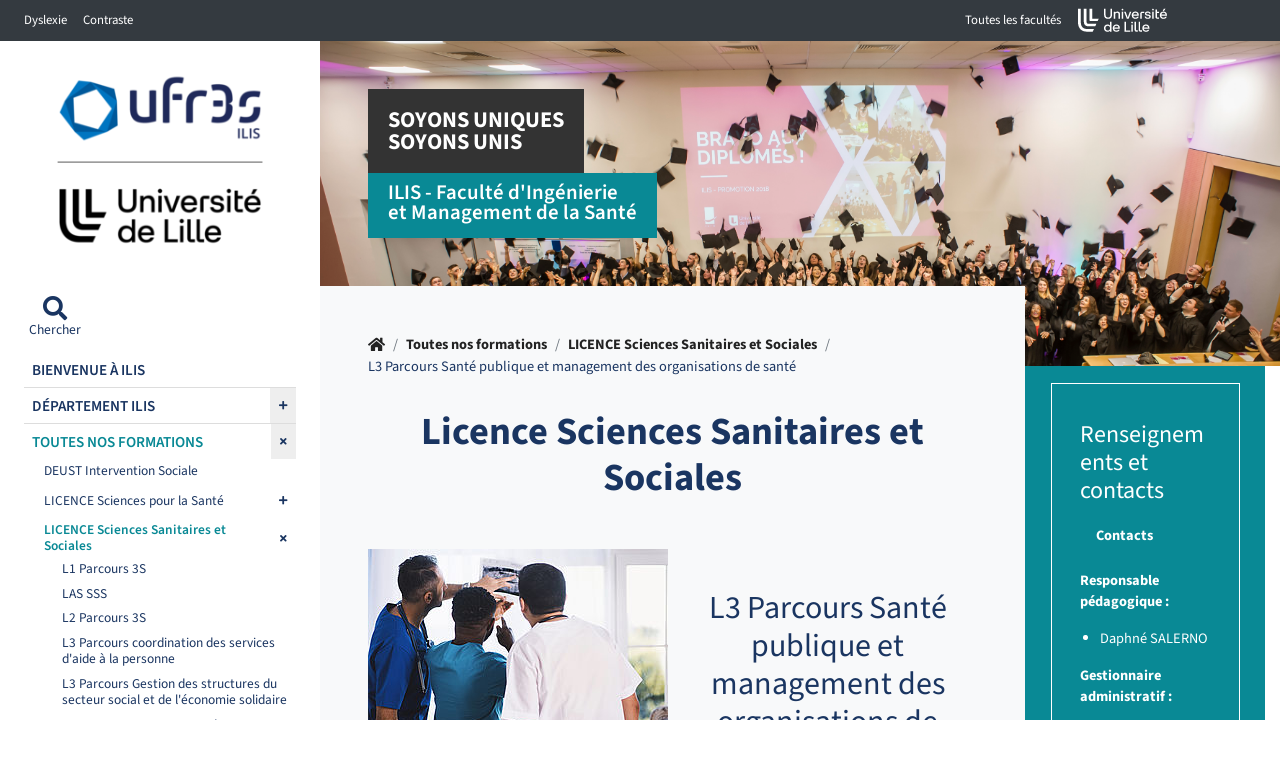

--- FILE ---
content_type: text/html; charset=utf-8
request_url: https://ilis.univ-lille.fr/toutes-nos-formations/licence-sciences-sanitaires-et-sociales/l3-parcours-sante-publique-et-management-des-organisations-de-sante
body_size: 14077
content:
<!DOCTYPE html>
<html lang="fr-FR" class="no-js">
<head>
		<!--[if IE 9]>
		<link rel="stylesheet" href="./assets/css/ie9.min.css" />
		<![endif]-->
		<!--[if lt IE 9]>
		<link rel="stylesheet" href="./assets/css/ie8.min.css" />
		<script type="text/javascript" src="./assets/libs/html5shiv.min.js"></script>
		<script type="text/javascript" src="./assets/libs/selectivizr.js"></script>
		<![endif]-->

<meta charset="utf-8">
<!-- 
	DSI Université de Lille

	This website is powered by TYPO3 - inspiring people to share!
	TYPO3 is a free open source Content Management Framework initially created by Kasper Skaarhoj and licensed under GNU/GPL.
	TYPO3 is copyright 1998-2026 of Kasper Skaarhoj. Extensions are copyright of their respective owners.
	Information and contribution at https://typo3.org/
-->



<title>L3 Parcours Santé publique et management des organisations de santé - ILIS - Faculté d&#039;Ingénierie</title>
<meta name="generator" content="TYPO3 CMS" />
<meta name="robots" content="index,follow,archive" />
<meta name="author" content="DSI université Lille - France" />
<meta name="twitter:card" content="summary" />
<meta name="googlebot" content="index,follow,archive,imageindex,nosnippet" />
<meta name="revisit-after" content="7" />
<meta name="copyright" content="DSI Université Lille" />
<meta name="language" content="fr" />
<meta name="author_email" content="dsi@univ-lille.fr" />


<link rel="stylesheet" href="/typo3temp/assets/css/ae7193e164e20ee87d987bb70e1f7052.css?1699255833" media="all">
<link rel="stylesheet" href="/_assets/cf96958808510cb4a29e461391f0eb9e/assets/css/bootstrap.css?1698073185" media="all">
<link rel="stylesheet" href="/typo3temp/assets/css/main_0879d73beb43127b03c4e7a97ec947a8.css?1768733839" media="all">
<link rel="stylesheet" href="/typo3temp/assets/css/_aside_0879d73beb43127b03c4e7a97ec947a8.css?1768733839" media="all">
<link rel="stylesheet" href="/typo3temp/assets/css/_dept-head_0879d73beb43127b03c4e7a97ec947a8.css?1768733839" media="all">
<link rel="stylesheet" href="/typo3temp/assets/css/_button_0879d73beb43127b03c4e7a97ec947a8.css?1768733839" media="all">
<link rel="stylesheet" href="/typo3temp/assets/css/_footer_0879d73beb43127b03c4e7a97ec947a8.css?1768733839" media="all">
<link rel="stylesheet" href="/typo3temp/assets/css/_home-head_0879d73beb43127b03c4e7a97ec947a8.css?1768733839" media="all">
<link rel="stylesheet" href="/typo3temp/assets/css/_int-head_0879d73beb43127b03c4e7a97ec947a8.css?1768733839" media="all">
<link rel="stylesheet" href="/typo3temp/assets/css/_left-column_0879d73beb43127b03c4e7a97ec947a8.css?1768733839" media="all">
<link rel="stylesheet" href="/typo3temp/assets/css/_modal_0879d73beb43127b03c4e7a97ec947a8.css?1768733839" media="all">
<link rel="stylesheet" href="/typo3temp/assets/css/_content_0879d73beb43127b03c4e7a97ec947a8.css?1768733839" media="all">
<link rel="stylesheet" href="/typo3temp/assets/css/_navbar_0879d73beb43127b03c4e7a97ec947a8.css?1768733839" media="all">
<link rel="stylesheet" href="/typo3temp/assets/css/_newsagenda_0879d73beb43127b03c4e7a97ec947a8.css?1768733839" media="all">
<link rel="stylesheet" href="/typo3temp/assets/css/_contrast_0879d73beb43127b03c4e7a97ec947a8.css?1768733839" media="all">
<link rel="stylesheet" href="/_assets/cf96958808510cb4a29e461391f0eb9e/assets/css/special.css?1698073185" media="all">
<link rel="stylesheet" href="/_assets/2057f337f5b37a888a291f2f8b743e86/Css/video-url-replace.css?1698074405" media="all">
<link rel="stylesheet" href="/_assets/f89b8fa895b0473499bfc6d84b884cc7/CSS/lightbox.min.css?1712574054" media="screen">






<link sizes="all" rel="icon" href="/_assets/cf96958808510cb4a29e461391f0eb9e/assets/img/faviconULille.svg" type="image/svg+xml" />
<meta http-equiv="X-UA-Compatible" content="IE=edge,chrome=1" /><meta name="viewport" content="width=device-width, initial-scale=1.0, minimum-scale=1.0, maximum-scale=1.0, user-scalable=no" /><meta name="apple-mobile-web-app-capable" content="yes" />

	
	
			
		


	
	
	
	
	
	
	
	<link rel="stylesheet" href="https://ulk.univ-lille.fr/dist/ulk-icons.css" />
	<link href="https://ulk.univ-lille.fr/dist/ulk-fonts.css?v=3" rel="stylesheet" />
	<link href="https://ulk.univ-lille.fr/dist/ulk-themes.css" rel="stylesheet" />
	
	
	

	

	
		
			
			
		
	

<link rel="canonical" href="https://ilis.univ-lille.fr/toutes-nos-formations/licence-sciences-sanitaires-et-sociales/l3-parcours-sante-publique-et-management-des-organisations-de-sante"/>

<!-- VhsAssetsDependenciesLoaded jquery,popper,bootstrap,menu,count,cookies,font-awesome,variables-css -->
<script type="text/javascript" src="/typo3temp/assets/vhs/vhs-assets-jquery.js?1768714112"></script>
<link rel="stylesheet" href="/typo3temp/assets/vhs/vhs-assets-font-awesome.css?1768714112" />
<style type="text/css">
		:root{
		--local-font-size : 0.95rem;
		--local-font-family : var(--ulk-font-family-sans);
		--local-bloc-primary: #098995;
		--local-bloc-primary-rgb: 0,138,151;
		--local-font-primary: #098995;
		--local-bloc-primary2: #7fa0ac;
		--local-font-color-bloc-primary: white;
		--local-font-accent: #098995;
		--local-element-deco: #098995;
		--local-font-color: #1a3561;
		--local-bloc-neutre1: #eee;
		--local-bloc-neutre2: #dedede;
		
		--bs-primary: var(--local-bloc-primary);
		}
	</style></head>
<body class="page-2822">





	<div id="access-bar" class="accessibility-bar">
		<ul class="nav navbar-nav navbar-left">
			<li class="accessibility-item">
				<a class="sr-only sr-only-focusable" href="#refNavMain" title="" role="button">Accéder au menu principal</a>
			</li>
			<li class="accessibility-item">
				<a role="button" class="sr-only sr-only-focusable" href="/stock-pages-speciales/recherche-avancee">Accéder à la recherche</a>
			</li>
			<li class="accessibility-item">
				<a class="sr-only sr-only-focusable" href="#" title="" role="button">Accéder au pied de page</a>
			</li>
		</ul>
	</div>
	<header>
		<nav class="navbar navbar-expand-lg navbar-dark bg-dark py-0 container-fluid">
			<div class="collapse navbar-collapse flex-grow-0" id="navbarText" style="flex-basis:303px">
				<ul class="navbar-nav">
					<li class="nav-item">
						<a href="#" class="nav-link btn-dyslexie">
							Dyslexie
						</a>
					</li>
					<li class="nav-item">
						<a href="#" class="nav-link btn-contrast">
							Contraste
						</a>
					</li>
				</ul>
			</div>


			
			

			<ul class="navbar-nav flex-row ml-auto mr-5">
				

				
<ul class="navbar-nav flex-row ml-auto mr-5">
	<a href="#">
	 	<li class="nav-item">
	  		<button class="btn nav-link px-3" data-toggle="modal" data-target="#liste-ufr" role="button">Toutes les facultés <span class="icon icon-arrow-short-down"></span></button>
		</li>
  	</a>
  	<li class="nav-item d-flex align-items-center">
		<a href="http://www.univ-lille.fr" target="_blank" title="Accueil de l&#039;université de Lille (nouvelle fenêtre)" >
			<img src="/_assets/cf96958808510cb4a29e461391f0eb9e/assets/img/logo-topbar.svg" width="90" height="25" alt="" />
		</a>
	</li>
 </ul>


				
			</ul>
		</nav>
	</header>



<section>
	<div class="wrapper d-md-flex">
		
	


	<div id="left-column" class="left-column" role="banner">

		<button id="dismiss" data-dismiss="" class="d-lg-none btn-close-open btn btn-primary"><i class="fas fa-times"></i><span class="sr-only">Fermer menu</span></button>
		
				
						<a class="m-1" id="logo" href="/">
							<img alt="Retour à l&#039;accueil" src="/fileufr3s/_processed_/6/a/csm_UFR3S-ILIS_ULille_1596x1233_51bf2d3d21.png" width="250" height="194" />
						</a>
					
			
		<a id="refNavMain" tabindex="-1"></a>
		<nav class="tools-links ">
			<ul class="nav flex-nowrap justify-content-between">
				<li class="nav-item">
					<button type="button" class="btn nav-link p-1 d-flex flex-column align-items-center" data-toggle="modal" data-target="#access-search">
						<i class="fas fa-search"></i>
						<span>
							Chercher
						</span>
					</button>
				</li>
				
				
			</ul>
		</nav>

		<nav id="nav-main-accordion" role="navigation" aria-label="Navigation principale">

			
					<ul class="nav flex-column main-nav mb-5">
						
							
								
										<li class="nav-item ">
											<a class="nav-link d-flex align-items-center justify-content-between " href="/"><span>Bienvenue à ILIS</span></a>
											
										</li>
									
							
								

										<li class="nav-item">
											
													<span class="d-flex align-items-center justify-content-between">
														<a class="nav-link flex-grow-1 " href="/departement-ilis"><span>Département ILIS</span></a>
														
														<span>
															<button class="btn btn-block nav-link btn-open-menu d-flex align-items-center justify-content-between" type="button" data-toggle="collapse" data-parent="#nav-main-accordion" data-target="#subMenu-242" data-haschild="true" aria-expanded="FALSE" aria-controls="#subMenu-242">
																<i class="fa fa-plus" aria-hidden="true"></i>

															</button>
														</span>
													</span>
												
											<div id="subMenu-242" class="collapse 
											">
												

	

			
				<ul class="submenu nav flex-column ml-3">
					
						

								
										<li class="nav-item has-sub">
											<a class="nav-link d-flex align-items-center justify-content-between " href="/departement-ilis/a-propos-des-formations-ilis"><span>A propos des formations ILIS</span></a>
											
										</li>
									

							
					
						

								
										<li class="nav-item has-sub">
											<a class="nav-link d-flex align-items-center justify-content-between " href="/departement-ilis/lexim"><span>Lexim</span></a>
											
										</li>
									

							
					
				</ul>
			

		


											</div>
										</li>
									
							
								

										<li class="nav-item">
											
													<span class="d-flex align-items-center justify-content-between">
														<a class="nav-link flex-grow-1 active" href="/toutes-nos-formations"><span>Toutes nos formations</span></a>
														
														<span>
															<button class="btn btn-block nav-link btn-open-menu d-flex align-items-center justify-content-between" type="button" data-toggle="collapse" data-parent="#nav-main-accordion" data-target="#subMenu-236" data-haschild="true" aria-expanded="TRUE" aria-controls="#subMenu-236">
																<!-- 													<i class="active fa fa-times" aria-hidden="true"></i> -->
																<i class="
																active fa fa-times" aria-hidden="true"></i>
															</button>
														</span>
													</span>
												
											<div id="subMenu-236" class="collapse 
											show">
												

	

			
				<ul class="submenu nav flex-column ml-3">
					
						

								
										<li class="nav-item has-sub">
											<a class="nav-link d-flex align-items-center justify-content-between " href="/toutes-nos-formations/deust-intervention-sociale"><span>DEUST Intervention Sociale</span></a>
											
										</li>
									

							
					
						

								
										<li class="nav-item has-sub">
											<span class="d-flex align-items-center justify-content-between">
												<a class="nav-link flex-grow-1 " href="/toutes-nos-formations/licence-sciences-pour-la-sante"><span>LICENCE Sciences pour la Santé</span></a>
												
												<span>
													<button class="btn btn-link btn-block nav-link d-flex align-items-center justify-content-between" type="button" data-toggle="collapse" data-target="#subSubMenu-555" aria-expanded="FALSE" aria-controls="subSubMenu-555">
														<i class="fa fa-plus" aria-hidden="true"></i>
													</button>
												</span>
											</span>
											<div id="subSubMenu-555" class="collapse ">
												
	
		<ul class="submenu nav flex-column ml-5">
			

				<li class="nav-item">
					<a href="/toutes-nos-formations/licence-sciences-pour-la-sante/l1-parcours-sps"><span>L1 Parcours SPS</span></a>
					
				</li>

			

				<li class="nav-item">
					<a href="/toutes-nos-formations/licence-sciences-pour-la-sante/l1-parcours-sps-option-sante-las"><span>L1 Parcours SPS option Santé (LAS)</span></a>
					
				</li>

			

				<li class="nav-item">
					<a href="/toutes-nos-formations/licence-sciences-pour-la-sante/l2-parcours-sps"><span>L2 Parcours IMS</span></a>
					
				</li>

			

				<li class="nav-item">
					<a href="/toutes-nos-formations/licence-sciences-pour-la-sante/l3-parcours-ingenierie-en-sante-et-en-environnement"><span>L3 parcours ingénierie en santé et en environnement</span></a>
					
				</li>

			

				<li class="nav-item">
					<a href="/toutes-nos-formations/licence-sciences-pour-la-sante/l3-parcours-ingenierie-en-sante-et-en-environnement-option-ergotherapie"><span>L3 Parcours Ingénierie en santé et en environnement - Option Ergothérapie</span></a>
					
				</li>

			

				<li class="nav-item">
					<a href="/toutes-nos-formations/licence-sciences-pour-la-sante/l3-arec-assistant-de-recherche-epidemiologique-et-clinique"><span>L3 AREC : Assistant de recherche épidémiologique et clinique</span></a>
					
				</li>

			
		</ul>
	

											</div>
										</li>
									

							
					
						

								
										<li class="nav-item has-sub">
											<span class="d-flex align-items-center justify-content-between">
												<a class="nav-link flex-grow-1 active" href="/toutes-nos-formations/licence-sciences-sanitaires-et-sociales"><span>LICENCE Sciences Sanitaires et Sociales</span></a>
												
												<span>
													<button class="btn btn-link btn-block nav-link d-flex align-items-center justify-content-between" type="button" data-toggle="collapse" data-target="#subSubMenu-551" aria-expanded="TRUE" aria-controls="subSubMenu-551">
														<i class="active fa fa-times" aria-hidden="true"></i>
													</button>
												</span>
											</span>
											<div id="subSubMenu-551" class="collapse show">
												
	
		<ul class="submenu nav flex-column ml-5">
			

				<li class="nav-item">
					<a href="/toutes-nos-formations/licence-sciences-sanitaires-et-sociales/l1-parcours-3s"><span>L1 Parcours 3S</span></a>
					
				</li>

			

				<li class="nav-item">
					<a href="/toutes-nos-formations/licence-sciences-sanitaires-et-sociales/l1-parcours-3s-option-sante-las"><span>LAS SSS</span></a>
					
				</li>

			

				<li class="nav-item">
					<a href="/toutes-nos-formations/licence-sciences-sanitaires-et-sociales/l2-parcours-3s"><span>L2 Parcours 3S</span></a>
					
				</li>

			

				<li class="nav-item">
					<a href="/toutes-nos-formations/licence-sciences-sanitaires-et-sociales/l3-parcours-coordination-des-services-daide-a-la-personne"><span>L3 Parcours coordination des services d&#039;aide à la personne</span></a>
					
				</li>

			

				<li class="nav-item">
					<a href="/toutes-nos-formations/licence-sciences-sanitaires-et-sociales/l3-parcours-gestion-des-structures-du-secteur-social-et-de-leconomie-solidaire"><span>L3 Parcours Gestion des structures du secteur social et de l&#039;économie solidaire</span></a>
					
				</li>

			

				<li class="nav-item">
					<a href="/toutes-nos-formations/licence-sciences-sanitaires-et-sociales/l3-parcours-management-des-structures-gerontologiques-et-medico-sociales"><span>L3 Parcours Management des structures gérontologiques et médico-sociales</span></a>
					
				</li>

			

				<li class="nav-item">
					<a class="active" href="/toutes-nos-formations/licence-sciences-sanitaires-et-sociales/l3-parcours-sante-publique-et-management-des-organisations-de-sante"><span>L3 Parcours Santé publique et management des organisations de santé</span></a>
					
				</li>

			

				<li class="nav-item">
					<a href="/toutes-nos-formations/licence-sciences-sanitaires-et-sociales/l3-parcours-sante-travail"><span>L3 Parcours Santé-travail</span></a>
					
				</li>

			
		</ul>
	

											</div>
										</li>
									

							
					
						

								
										<li class="nav-item has-sub">
											<span class="d-flex align-items-center justify-content-between">
												<a class="nav-link flex-grow-1 " href="/toutes-nos-formations/master-ingenierie-de-la-sante"><span>MASTER Ingénierie de la Santé</span></a>
												
												<span>
													<button class="btn btn-link btn-block nav-link d-flex align-items-center justify-content-between" type="button" data-toggle="collapse" data-target="#subSubMenu-538" aria-expanded="FALSE" aria-controls="subSubMenu-538">
														<i class="fa fa-plus" aria-hidden="true"></i>
													</button>
												</span>
											</span>
											<div id="subSubMenu-538" class="collapse ">
												
	
		<ul class="submenu nav flex-column ml-5">
			

				<li class="nav-item">
					<a href="/toutes-nos-formations/master-ingenierie-de-la-sante/m1-m2-parcours-mias-management-de-lintelligence-artificielle-en-sante"><span>M1, M2 Parcours MIAS : Management de l’intelligence artificielle en santé</span></a>
					
				</li>

			

				<li class="nav-item">
					<a href="/toutes-nos-formations/master-ingenierie-de-la-sante/m1-m2-parcours-coordination-des-trajectoires-de-sante-cts"><span>M1, M2 Parcours Coordination des Trajectoires de Santé (CTS)</span></a>
					
				</li>

			

				<li class="nav-item">
					<a href="/toutes-nos-formations/master-ingenierie-de-la-sante/m1-m2-parcours-cts-en-contrat-de-professionnalisation"><span>M1, M2 Parcours CTS en contrat de professionnalisation</span></a>
					
				</li>

			

				<li class="nav-item">
					<a href="/toutes-nos-formations/master-ingenierie-de-la-sante/data-science-sante"><span>M1, M2 Parcours Data Science en Santé (DSS)</span></a>
					
				</li>

			

				<li class="nav-item">
					<a href="/toutes-nos-formations/master-ingenierie-de-la-sante/m2-parcours-dss-en-contrat-de-professionnalisation"><span>M2 Parcours DSS en contrat de professionnalisation</span></a>
					
				</li>

			

				<li class="nav-item">
					<a href="/toutes-nos-formations/master-ingenierie-de-la-sante/m1-m2-parcours-ergonomie-sante-developpement-esd"><span>M1, M2 Parcours Ergonomie Santé Développement (ESD)</span></a>
					
				</li>

			

				<li class="nav-item">
					<a href="/toutes-nos-formations/master-ingenierie-de-la-sante/m2-parcours-esd-en-contrat-de-professionnalisation"><span>M2 Parcours ESD en contrat de professionnalisation</span></a>
					
				</li>

			

				<li class="nav-item">
					<a href="/toutes-nos-formations/master-ingenierie-de-la-sante/m2-parcours-esd-option-renforce-recherche"><span>M2 Parcours ESD option renforcé Recherche</span></a>
					
				</li>

			

				<li class="nav-item">
					<a href="/toutes-nos-formations/master-ingenierie-de-la-sante/m1-m2-parcours-healthcare-business-et-recherche-clinique-hbrc"><span>M1, M2 Parcours Healthcare Business et Recherche Clinique (HBRC)</span></a>
					
				</li>

			

				<li class="nav-item">
					<a href="/toutes-nos-formations/master-ingenierie-de-la-sante/m2-parcours-hbrc-en-apprentissage"><span>M2 Parcours HBRC en apprentissage</span></a>
					
				</li>

			

				<li class="nav-item">
					<a href="/toutes-nos-formations/master-ingenierie-de-la-sante/m2-parcours-hbrc-en-contrat-de-professionnalisation"><span>M2 Parcours HBRC en contrat de professionnalisation</span></a>
					
				</li>

			

				<li class="nav-item">
					<a href="/toutes-nos-formations/master-ingenierie-de-la-sante/m2-parcours-hbrc-option-renforce-recherche"><span>M2 Parcours HBRC option renforcé Recherche</span></a>
					
				</li>

			

				<li class="nav-item">
					<a href="/toutes-nos-formations/master-ingenierie-de-la-sante/m2-parcours-hbrc-option-renforce-recherche-en-contrat-de-professionnalisation"><span>M2 Parcours HBRC option renforcé Recherche en contrat de professionnalisation</span></a>
					
				</li>

			

				<li class="nav-item">
					<a href="https://ufr3s.univ-lille.fr/international/formation/erasmus-mundus/emmah"><span>M1, M2 Euro-Asian Master EMMAH (Euro-Asian Master of Medical technology And Healthcare business)</span></a>
					
				</li>

			

				<li class="nav-item">
					<a href="/toutes-nos-formations/master-ingenierie-de-la-sante/m2-parcours-ingenierie-des-metiers-de-la-reeducation-fonctionnelle"><span>M2 Parcours Ingénierie des Métiers de la Rééducation Fonctionnelle</span></a>
					
				</li>

			

				<li class="nav-item">
					<a href="/toutes-nos-formations/master-ingenierie-de-la-sante/m2-parcours-ingenierie-des-metiers-de-la-reeducation-fonctionnelle-option-renforce-recherche"><span>M2 Parcours Ingénierie des Métiers de la Rééducation Fonctionnelle option renforcé Recherche</span></a>
					
				</li>

			

				<li class="nav-item">
					<a href="/toutes-nos-formations/master-ingenierie-de-la-sante/m2-parcours-ingenierie-des-metiers-de-la-reeducation-fonctionnelle-option-ergo-management"><span>M2 Parcours Ingénierie des Métiers de la Rééducation Fonctionnelle option Management et Ergonomie</span></a>
					
				</li>

			

				<li class="nav-item">
					<a href="/toutes-nos-formations/master-ingenierie-de-la-sante/m1-m2-parcours-qualite-environnement-sante-toxicologie-qest"><span>M1, M2 Parcours Qualité - Environnement - Santé - Toxicologie (QEST)</span></a>
					
				</li>

			

				<li class="nav-item">
					<a href="/toutes-nos-formations/master-ingenierie-de-la-sante/m2-parcours-qest-en-contrat-dapprentissage"><span>M2 Parcours QEST en contrat d&#039;apprentissage</span></a>
					
				</li>

			

				<li class="nav-item">
					<a href="/toutes-nos-formations/master-ingenierie-de-la-sante/m2-parcours-qest-en-contrat-de-professionnalisation"><span>M2 Parcours QEST en contrat de professionnalisation</span></a>
					
				</li>

			

				<li class="nav-item">
					<a href="/toutes-nos-formations/master-ingenierie-de-la-sante/m2-parcours-qest-option-renforce-recherche"><span>M2 Parcours QEST option Renforcé Recherche</span></a>
					
				</li>

			
		</ul>
	

											</div>
										</li>
									

							
					
						

								
										<li class="nav-item has-sub">
											<span class="d-flex align-items-center justify-content-between">
												<a class="nav-link flex-grow-1 " href="/toutes-nos-formations/master-management-sectoriel"><span>MASTER Management Sectoriel</span></a>
												
												<span>
													<button class="btn btn-link btn-block nav-link d-flex align-items-center justify-content-between" type="button" data-toggle="collapse" data-target="#subSubMenu-2775" aria-expanded="FALSE" aria-controls="subSubMenu-2775">
														<i class="fa fa-plus" aria-hidden="true"></i>
													</button>
												</span>
											</span>
											<div id="subSubMenu-2775" class="collapse ">
												
	
		<ul class="submenu nav flex-column ml-5">
			

				<li class="nav-item">
					<a href="/toutes-nos-formations/master-management-sectoriel/m1-parcours-management-sectoriel-tronc-commun"><span>M1 Parcours management sectoriel (tronc commun)</span></a>
					
				</li>

			

				<li class="nav-item">
					<a href="/toutes-nos-formations/master-management-sectoriel/m2-parcours-management-des-etablissements-sociaux-mes"><span>M2 Parcours Management des établissements sociaux (MES)</span></a>
					
				</li>

			

				<li class="nav-item">
					<a href="/toutes-nos-formations/master-management-sectoriel/m2-parcours-mes-en-apprentissage"><span>M2 Parcours MES en apprentissage</span></a>
					
				</li>

			

				<li class="nav-item">
					<a href="/toutes-nos-formations/master-management-sectoriel/m2-parcours-mes-en-contrat-de-professionnalisation"><span>M2 Parcours MES en contrat de professionnalisation</span></a>
					
				</li>

			

				<li class="nav-item">
					<a href="/toutes-nos-formations/master-management-sectoriel/m2-parcours-mes-amenage"><span>M2 Parcours MES aménagé</span></a>
					
				</li>

			

				<li class="nav-item">
					<a href="/toutes-nos-formations/master-management-sectoriel/m2-parcours-mes-option-renforce-recherche"><span>M2 Parcours MES option Renforcé Recherche</span></a>
					
				</li>

			

				<li class="nav-item">
					<a href="/toutes-nos-formations/master-management-sectoriel/m2-parcours-mes-liban"><span>M2 Parcours MES - Liban</span></a>
					
				</li>

			

				<li class="nav-item">
					<a href="/toutes-nos-formations/master-management-sectoriel/m2-parcours-cadre-superieur-de-pole-des-secteurs-sanitaires"><span>M2 Parcours Cadre supérieur de pôle des secteurs sanitaires</span></a>
					
				</li>

			

				<li class="nav-item">
					<a href="/toutes-nos-formations/master-management-sectoriel/m2-parcours-cadre-de-sante-des-secteurs-sanitaire-et-medico-social"><span>M2 Parcours Cadre de santé des secteurs sanitaire et médico-social</span></a>
					
				</li>

			
		</ul>
	

											</div>
										</li>
									

							
					
				</ul>
			

		


											</div>
										</li>
									
							
								
										<li class="nav-item ">
											<a class="nav-link d-flex align-items-center justify-content-between " href="https://ufr3s.univ-lille.fr/formation-continue/ingenierie-management-sante"><span>Formation continue</span></a>
											
										</li>
									
							
								

										<li class="nav-item">
											
													<span class="d-flex align-items-center justify-content-between">
														<a class="nav-link flex-grow-1 " href="/vie-etudiante/associations-etudiantes"><span>Vie étudiante</span></a>
														
														<span>
															<button class="btn btn-block nav-link btn-open-menu d-flex align-items-center justify-content-between" type="button" data-toggle="collapse" data-parent="#nav-main-accordion" data-target="#subMenu-486" data-haschild="true" aria-expanded="FALSE" aria-controls="#subMenu-486">
																<i class="fa fa-plus" aria-hidden="true"></i>

															</button>
														</span>
													</span>
												
											<div id="subMenu-486" class="collapse 
											">
												

	

			
				<ul class="submenu nav flex-column ml-3">
					
						

								
										<li class="nav-item has-sub">
											<a class="nav-link d-flex align-items-center justify-content-between " href="/vie-etudiante/associations-etudiantes"><span>Associations étudiantes</span></a>
											
										</li>
									

							
					
						

								
										<li class="nav-item has-sub">
											<a class="nav-link d-flex align-items-center justify-content-between " href="/vie-etudiante/autres-services-sur-le-campus"><span>Autres services sur le Campus</span></a>
											
										</li>
									

							
					
						

								
										<li class="nav-item has-sub">
											<a class="nav-link d-flex align-items-center justify-content-between " href="/vie-etudiante/bibliotheque-sante-learning-center"><span>Bibliothèque santé – Learning center</span></a>
											
										</li>
									

							
					
						

								
										<li class="nav-item has-sub">
											<a class="nav-link d-flex align-items-center justify-content-between " href="/vie-etudiante/le-restaurant-universitaire-lepi"><span>Le restaurant universitaire l&#039;Epi</span></a>
											
										</li>
									

							
					
						

								
										<li class="nav-item has-sub">
											<a class="nav-link d-flex align-items-center justify-content-between " href="/vie-etudiante/se-loger-se-deplacer"><span>Se loger, se déplacer</span></a>
											
										</li>
									

							
					
				</ul>
			

		


											</div>
										</li>
									
							
								
										<li class="nav-item ">
											<a class="nav-link d-flex align-items-center justify-content-between " href="https://ufr3s.univ-lille.fr/international"><span>Relations internationales</span></a>
											
										</li>
									
							
								

										<li class="nav-item">
											
													<span class="d-flex align-items-center justify-content-between">
														<a class="nav-link flex-grow-1 " href="/ilis-pour-les-professionnels"><span>ILIS pour les professionnels</span></a>
														
														<span>
															<button class="btn btn-block nav-link btn-open-menu d-flex align-items-center justify-content-between" type="button" data-toggle="collapse" data-parent="#nav-main-accordion" data-target="#subMenu-6471" data-haschild="true" aria-expanded="FALSE" aria-controls="#subMenu-6471">
																<i class="fa fa-plus" aria-hidden="true"></i>

															</button>
														</span>
													</span>
												
											<div id="subMenu-6471" class="collapse 
											">
												

	

			
				<ul class="submenu nav flex-column ml-3">
					
						

								
										<li class="nav-item has-sub">
											<a class="nav-link d-flex align-items-center justify-content-between " href="/ilis-pour-les-professionnels/taxe-apprentissage"><span>Taxe d&#039;apprentissage 2025</span></a>
											
										</li>
									

							
					
						

								
										<li class="nav-item has-sub">
											<a class="nav-link d-flex align-items-center justify-content-between " href="/ilis-pour-les-professionnels/forum-des-entreprises"><span>Forum des entreprises 2025</span></a>
											
										</li>
									

							
					
				</ul>
			

		


											</div>
										</li>
									
							
								

										<li class="nav-item">
											
													<span class="d-flex align-items-center justify-content-between">
														<a class="nav-link flex-grow-1 " href="/recherche/enseignants-chercheurs-et-ilis"><span>Recherche</span></a>
														
														<span>
															<button class="btn btn-block nav-link btn-open-menu d-flex align-items-center justify-content-between" type="button" data-toggle="collapse" data-parent="#nav-main-accordion" data-target="#subMenu-497" data-haschild="true" aria-expanded="FALSE" aria-controls="#subMenu-497">
																<i class="fa fa-plus" aria-hidden="true"></i>

															</button>
														</span>
													</span>
												
											<div id="subMenu-497" class="collapse 
											">
												

	

			
				<ul class="submenu nav flex-column ml-3">
					
						

								
										<li class="nav-item has-sub">
											<span class="d-flex align-items-center justify-content-between">
												<a class="nav-link flex-grow-1 " href="/recherche/enseignants-chercheurs-et-ilis"><span>Enseignants-Chercheurs et ILIS</span></a>
												
												<span>
													<button class="btn btn-link btn-block nav-link d-flex align-items-center justify-content-between" type="button" data-toggle="collapse" data-target="#subSubMenu-498" aria-expanded="FALSE" aria-controls="subSubMenu-498">
														<i class="fa fa-plus" aria-hidden="true"></i>
													</button>
												</span>
											</span>
											<div id="subSubMenu-498" class="collapse ">
												
	
		<ul class="submenu nav flex-column ml-5">
			

				<li class="nav-item">
					<a href="/recherche/enseignants-chercheurs-et-ilis/evgeniya-babykina"><span>Evgeniya Babykina</span></a>
					
				</li>

			

				<li class="nav-item">
					<a href="/recherche/enseignants-chercheurs-et-ilis/valentine-baert"><span>Valentine BAERT</span></a>
					
				</li>

			

				<li class="nav-item">
					<a href="http://https://pro.univ-lille.fr/cyrielle-dumont/?print=554&amp;cHash=cbc9b75ced0c12d897f3b9e244c3ed98"><span>Cyrielle Dumont</span></a>
					
				</li>

			

				<li class="nav-item">
					<a href="/recherche/enseignants-chercheurs-et-ilis/hayfa-zgaya-biau"><span>Hayfa Zgaya Biau</span></a>
					
				</li>

			

				<li class="nav-item">
					<a href="/recherche/enseignants-chercheurs-et-ilis/franck-olivier-denayer"><span>Franck-Olivier Denayer</span></a>
					
				</li>

			

				<li class="nav-item">
					<a target="_blank" href="http://https://pro.univ-lille.fr/annabelle-deram/plan-du-site/?print=672&amp;cHash=a172218a142f2ddb603b257bcd1ee55d"><span>Annabelle Deram</span></a>
					
				</li>

			

				<li class="nav-item">
					<a href="/recherche/enseignants-chercheurs-et-ilis/cyrielle-dumont"><span>Cyrielle Dumont</span></a>
					
				</li>

			

				<li class="nav-item">
					<a href="/recherche/enseignants-chercheurs-et-ilis/helene-gorge"><span>Hélène Gorge</span></a>
					
				</li>

			

				<li class="nav-item">
					<a href="/recherche/enseignants-chercheurs-et-ilis/benjamin-guinhouya"><span>Benjamin Guinhouya</span></a>
					
				</li>

			

				<li class="nav-item">
					<a href="/recherche/enseignants-chercheurs-et-ilis/herve-hubert"><span>Hervé Hubert</span></a>
					
				</li>

			

				<li class="nav-item">
					<a href="/recherche/enseignants-chercheurs-et-ilis/caroline-lanier"><span>Caroline Lanier</span></a>
					
				</li>

			

				<li class="nav-item">
					<a target="_blank" href="http://https://pro.univ-lille.fr/florent-occelli/enseignements/"><span>Florent Occelli</span></a>
					
				</li>

			

				<li class="nav-item">
					<a href="/recherche/enseignants-chercheurs-et-ilis/daphne-salerno"><span>Daphné Salerno</span></a>
					
				</li>

			
		</ul>
	

											</div>
										</li>
									

							
					
				</ul>
			

		


											</div>
										</li>
									
							
						
					</ul>
				


			
				
					<ul class="nav flex-column">
						
								<li class="nav-item pb-3">
									<a class="btn btn-primary btn-block" href="/stock-pages-speciales/acces-et-contacts">Nous contacter</a>
								</li>
							
						
						
					</ul>
				
			

			

		</nav>

	</div>
	<!-- fin left column -->




		<div class="main-column">
			
	<div class="openSidebar  d-block d-lg-none">
		<button type="button" id="sidebarCollapse" class="btn btn-primary btn-close-open">
			<i class="fas fa-bars" aria-hidden="true"></i>
			<span class="sr-only">Ouverture du menu</span>
		</button>

	</div>

	

		
				
				
						

							

									<header class="d-flex flex-column  int-head  pt-4 px-4 pt-lg-5 px-lg-5 header-rub2822">
										<div class="home-head-bg position-absolute w-100 h-100" style="z-index:-1;background-image: url('/fileilis/user_upload/ilis_2018-6387.jpg')"></div>


										<div class="home-head-filter"></div>

										<div class="d-flex d-md-block flex-column justify-content-center">
											
													
														
															<div class="h1-like ">
																
																	<span class="d-inline-block home-head-title-bloc home-head-title-bloc-black">

																		
																			
																			Soyons uniques
																		
																		<br>
																			
																				
																				Soyons unis
																			
																		
																	</span>
																
																
																	<br>
																	<span class="d-inline-block home-head-title-bloc home-head-title-bloc-purple">

																		
																			
																			ILIS - Faculté d'Ingénierie
																		
																		<br>
																			
																				
																				et Management de la Santé
																			
																		
																	</span>
																
															</div>
														
													
												
										</div>
										
								
						
					
			
	



	</header>

			<!--TYPO3SEARCH_begin-->
			<main id="refContent" role="main">
				
						<div class="row int-content content" role="aria-main">
					

				





	

























								
	

				
			<div class="col-md-8 col-lg-8 col-xl-9 col-12 pr-0 int-content-center  "><!-- début col-md principal pour contenu -->
		
	

<div class="int-content-inner bg-light p-4 p-lg-5">
	
			


	
		<nav class="nav-breadcrumb">
			<ul class="breadcrumb"><li class="normal breadcrumb_text"><li><span class="sr-only"><a href="/">Accueil</a></span><a href="/" ><i class="fas fa-home" aria-hidden="true"></i></a></li><span class="breadcrumb_slash">&#47;</span></li><li class="normal breadcrumb_text"><a href="/toutes-nos-formations" title="Toutes nos formations">Toutes nos formations</a><span class="breadcrumb_slash">&#47;</span></li><li class="normal breadcrumb_text"><a href="/toutes-nos-formations/licence-sciences-sanitaires-et-sociales" title="Licence Sciences Sanitaires et Sociales">LICENCE Sciences Sanitaires et Sociales</a><span class="breadcrumb_slash">&#47;</span></li><li class="active current breadcrumb_text">L3 Parcours Santé publique et management des organisations de santé</li></ul>
		</nav>



		
	
		<div class="row"><div class="col-md-12" role="section"><h1 class="uniqueh1">Licence Sciences Sanitaires et Sociales</h1></div></div>
	



	
	<div class="xul2-1ere-ligne">
			<div class="" role="section">


	<div id="c13649" class="layout-100 layout-UDl-bloc frame frame-default frame-type-textmedia frame-layout-100">
		

		<div class="ce-textpic ce-left ce-intext ce-nowrap">
			
				

		

		

		

		


		
				<div class="ce-gallery" data-ce-columns="1" data-ce-images="1">
					
					
						<div class="ce-row">
							
								
									<div class="ce-column">
										
												<div class="ce-media">
											

										
												
	
			
					
	<img src="/fileilis/_processed_/6/6/csm_CTSweb3_9e3c8ba31f.jpg" width="300" height="199" alt="" />

				
		

											

										
									</div>
									
						</div>
		
		
		</div>
		
		
		</div><!--fin  ce-gallery -->
	















			

			<div class="ce-bodytext">
				
					

	
		
				
			

		



			
	


		<h2 class="noSub ">L3 Parcours Santé publique et management des organisations de santé</h2>
	


		

		




		
				
			
	


				
				

			</div>

			
		</div>
		


	</div>






































</div>
		<div class="row rowligne" role="main">
			
			
					<div class="col-md-12" role="section">


	<div id="c13648" class="layout-100 layout-UDl-bloc frame frame-default frame-type-textmedia frame-layout-100">
		
			

	


		

		<div class="ce-textpic ce-center ce-above">
			
				













			

			<div class="ce-bodytext">
				
				<ul> 	<li><strong>Durée:&nbsp;</strong>2 semestre(s)</li> 	<li><strong>Accessible en: </strong><span class="cadre-couleur-principale">L3&nbsp;</span>//&nbsp;<span class="cadre-couleur-secondaire">Formation initiale, Formation continue</span></li> 	<li><strong>Langue(s) d'enseignement:&nbsp;</strong>Français</li> 	<li><strong>Niveau de diplôme requis à l'entrée:&nbsp;</strong>BAC+2</li> 	<li><strong>Niveau de diplôme validé à la sortie:&nbsp;</strong>BAC+3</li> </ul>

			</div>

			
		</div>
		


	</div>









































	
		
		
		
		<div class="accordion" id="accordionParent-13643" aria-multiselectable="true">
			

	
		
				
			

		



			
	


		<h4 class="noSub ">Le programme du parcours</h4>
	


		

		




		
				
			
	


			
				<div class="accordion-item panel-default ">
					<div id="heading-13643-2517" class="accordion-item-header">
						<button id="heading-13643-2517" class="btn btn-block nav-link d-flex align-items-center justify-content-between collapsed" aria-selected="false"  type="button" data-bs-toggle="collapse" data-toggle="collapse" data-target="#collapse-13643-2517" data-bs-target="#collapse-13643-2517" aria-expanded="false" aria-controls="collapse-13643-2517">
							<span>L3 - Semestres 5 et 6</span><i class="fa fa-chevron-right"></i>
						</button>
					</div>
					<div id="collapse-13643-2517" class="collapse " aria-labelledby="heading-13643-2517" data-parent="#accordionParent-13643">

							<div class="accordion-item-body">
								<p><em><a href="/fileilis/user_upload/Plaquettes_ILIS/maquettes_20_21/Programme_L3_SSS_SPMOS_avec_BCC_-__2020_-_2021.pdf">Télécharger le programme</a></em></p>
<p>&nbsp;</p>
<p><u><strong>Semestre 5</strong></u></p>
<p>UE 5.1 - Prévention, éducation et promotion de la santé : concepts fondamentaux 6 crédit(s)</p>
<p>UE 5.2 - Environnement juridique des organisations 6 crédit(s)</p>
<p>UE 5.3 - Gestion d'entreprise 6 crédit(s)</p>
<p>UE 5.4 - Gestion de l'organisation sanitaire et médico-sociale 3 crédit(s)</p>
<p>UE 5.5 - Performance des établissements de santé et médico-sociaux 3 crédit(s)</p>
<p>UE 5.6 - Réseaux et communication - Langue vivante 3 crédit(s)</p>
<p>UE 5.7 - Projet de l'étudiant 3 crédit(s)</p>
<p>&nbsp;</p>
<p><u><strong>Semestre 6</strong></u></p>
<p>UE 6.1 - Compétences disciplinaires en secteur sanitaire et médico-social 6 crédit(s)</p>
<p>UE 6.2 - Programmes d'intervention pour la promotion de la santé 6 crédit(s)</p>
<p>UE 6.3 - Méthodes et techniques en Sciences de Gestion 6 crédit(s)</p>
<p>UE 6.4 - Performance des établissements de santé et médico-sociaux 3 crédit(s)</p>
<p>UE 6.5 - Techniques d'expression - Langue vivante 3 crédit(s)</p>
<p>UE 6.6 - Projet de l'étudiant 6 crédit(s)</p>
							</div>
					</div>
				</div>
			
			


		</div>
	
</div>
				
		</div>
	</div>
	




	<div class="xul2-2eme-ligne">
		<div class="" role="section"></div>
		<div class="row rowligne" role="main">
			
			
		</div>
	</div>



	<div class="xul2-3eme-ligne">
		<div class="" role="section"></div>
		<div class="row rowligne" role="main">
				
			
		</div>
		
	</div>

</div>


				</div><!-- fin col-md principal pour contenu -->

				<aside class="col-md-4 col-lg-4 col-xl-3 col-12 bg-degrade-primary">
					<div class="aside-inner">
						


	<div id="c13647" class="layout-100 layout-UDl-bloc frame frame-default frame-type-textmedia frame-layout-100">
		
			

	
		
				
			

		



			
	


		<h2 class="noSub ">Renseignements et contacts</h2>
	


		

		




		
				
			
	


		

		<div class="ce-textpic ce-center ce-above">
			
				













			

			<div class="ce-bodytext">
				
				<p class="cadre-couleur-principale"><strong>Contacts&nbsp;</strong></p>
<p><strong>Responsable pédagogique&nbsp;:</strong>&nbsp;</p><ul> 	<li>Daphné&nbsp;SALERNO</li> </ul><p><strong>Gestionnaire administratif :&nbsp;</strong></p><ul> 	<li>Licence 3e&nbsp;année Sciences Sanitaires et Sociales&nbsp;parcours Santé Publique et Management de la Santé : Isabelle FLAMBRY,&nbsp;<a href="#" title="Courriel" data-mailto-token="ocknvq,kucdgnng0hncodtaBwpkx/nknng0ht" data-mailto-vector="2">isabelle.flambry<i class="fa fa-at" aria-hidden="true" style="font-size:11px;"></i>univ-lille<i class="fa fa-dot-circle" aria-hidden="true" style="font-size:2px;"></i>fr</a></li> </ul><p><strong>Formation continue :</strong>&nbsp;</p><ul> 	<li>&nbsp;<a href="#" title="Courriel" data-mailto-token="ocknvq,he/knkuBwpkx/nknng0ht" data-mailto-vector="2">fc-ilis<i class="fa fa-at" aria-hidden="true" style="font-size:11px;"></i>univ-lille<i class="fa fa-dot-circle" aria-hidden="true" style="font-size:2px;"></i>fr</a>, Tél: 03 20 62 29 37</li> </ul><p class="cadre-couleur-principale"><strong>Lieu de formation&nbsp;</strong></p>
<p>Faculté d'Ingénierie et Management de la Santé (ILIS),&nbsp;<br> 42 rue Ambroise Paré – 59120 LOOS&nbsp;</p>
<p>Tél : 03 20 62 37 37</p>
<p><a href="#" data-mailto-token="ocknvq,knkuBwpkx/nknng0ht" data-mailto-vector="2">ilis<i class="fa fa-at" aria-hidden="true" style="font-size:11px;"></i>univ-lille<i class="fa fa-dot-circle" aria-hidden="true" style="font-size:2px;"></i>fr</a></p>

			</div>

			
		</div>
		


	</div>







































					</div>
				</aside>

		<!--/div--><!-- fin row-->
				
			

<!--/div--><!-- fin row int-content -->
	</div>


		</div><!-- fin row content -->
		</main>
		<!--TYPO3SEARCH_end-->
	</div>

	</div>
</section>



	<footer class="footer" role="contentinfo" id="refFooter">
		<div class="nav-social">
			<div class="container">
				<ul class="nav nav nav-pills nav-fill nav-social-container">
					
						<li class="nav-social-item nav-item">
							<a href="https://www.facebook.com/ILISunivLille/" data-target="nav-social-target-facebook" class="nav-link nav-social-link nav-social-facebook align-items-center d-flex justify-content-center" title=""><i class="ulkicon ulkicon-social--facebook--fill" aria-hidden="true"></i> <span class="nav-social-label d-none d-lg-block ml-2"><span class="sr-only">Compte </span> Facebook</span></a>
						</li>
					

					
					

					
					

					
						<li class="nav-social-item nav-item">
							<a href="https://www.instagram.com/ufr3s_ulille/" data-target="nav-social-target-insta" class="nav-social-link nav-social-insta align-items-center d-flex justify-content-center" title=""><i class="ulkicon ulkicon-logo--instagram" aria-hidden="true"></i> <span class="nav-social-label d-none d-lg-block ml-2"><span class="sr-only">Compte </span> Instagram <span class="sr-only">de ILIS - Faculté d&#039;Ingénierie et Management de la Santé</span></span></a>
						</li>
					
					

					
						<li class="nav-social-item nav-item">
							<a href="https://www.youtube.com/channel/UCvoItRB08ge-ZndzYT_iuxA" data-target="nav-social-target-youtube" class="nav-social-link nav-social-youtube align-items-center d-flex justify-content-center" title=""><i class="ulkicon ulkicon-social--youtube--fill" aria-hidden="true"></i> <span class="nav-social-label d-none d-lg-block ml-2"><span class="sr-only">Compte </span> Youtube <span class="sr-only">de ILIS - Faculté d&#039;Ingénierie et Management de la Santé</span></span></a>
						</li>
					

					
						<li class="nav-social-item nav-item">
							<a href="https://www.linkedin.com/school/10672163/admin/" data-target="nav-social-target-linkedin" class="nav-social-link nav-social-linkedin align-items-center d-flex justify-content-center" title=""><i class="ulkicon ulkicon-social--linkedin--fill" aria-hidden="true"></i> <span class="nav-social-label d-none d-lg-block ml-2"><span class="sr-only">Compte </span> Linkedin <span class="sr-only">de ILIS - Faculté d&#039;Ingénierie et Management de la Santé</span></span></a>
						</li>
					

					

					

					

					
						<li class="nav-social-item nav-item">
							<a href="https://pro.univ-lille.fr/" data-target="nav-social-target-pagepro" class="nav-social-link nav-social-pagepro align-items-center d-flex justify-content-center" title=""><i class="far fa-address-card" aria-hidden="true"></i> <span class="nav-social-label d-none d-lg-block ml-2">Pages pro</span></a>
						</li>
					
				</ul>
			</div>
		</div>

		<div class="container-fluid nav-bottom">
			<div class="row nav-bottom-container">
				<div class="nav-bottom-container-infos col-12 col-lg-5 p-2 p-md-4 d-flex flex-row">
					<p class="nav-bottom-container-logo ">
						<a href="#" class="nav-bottom-container-logo-link" title="">
							<img class="mb-2" alt="Retour à l&#039;accueil" src="/fileufr3s/_processed_/a/a/csm_UFR3S_ULille_pied-de-page_83a199d020.png" width="292" height="60" />
						</a>
					</p>
					
						<p class="nav-bottom-container-title title-bicolors-purple">
							
								
								ILIS - Faculté d'Ingénierie 
							
							<br /><span>
								
									
									et Management de la Santé 
								
							</span>
						</p>
					
				</div>
				<div class="nav-bottom-container-address col-12 col-lg-5 p-2 p-md-4">
					
							<address class="nav-bottom-container-address-content">
								
										<a href="https://goo.gl/maps/wKDD56Qxz5YiZ8mUA" target="_blank" title="42 Rue Ambroise Paré, 59120 LOOS - FRANCE - nous localiser sur google maps (nouvelle fenêtre)">42 Rue Ambroise Paré, 59120 LOOS - FRANCE</a>
									

								<br>
								<span>+ 33 (0)3 20 62 37 37</span>
								<span>/ Fax + 33 (0)3 20 62 37 38</span><br>
							</address>
						
					<div><small><br>
							Date de dernière mise à jour :
							08/04/2025
						</small>
					</div>
				</div>
				<div class="nav-bottom-container-contact col-xs-12 col-sm-12 col-md-2 col-md-offset-5 col-lg-2 col-lg-offset-0 p-4">

					
						<ul class="footer__links">
							
								<li class="footer_links__item">
									
								</li>
							
							
								<li class="footer_links__item">
									<a href="/stock-pages-speciales/acces-et-contacts">Accès et contacts</a>
								</li>
							
							
								<li class="footer_links__item">
									<a href="/stock-pages-speciales/plan-de-site">Plan de site</a>
								</li>
							
							
								<li class="footer_links__item">
									<a href="/stock-pages-speciales/mentions-legales">Mentions légales</a>
								</li>
							
						</ul>
					
					</p>
				</div>
			</div>
		</div>

	</footer>





<div id="access-search" class="modal fade access-search" tabindex="-1" role="navigation" aria-labelledby="access-search" aria-hidden="true"  role="aria-search">
  <div class="modal-dialog modal-tools" role="document">
    <div class="modal-content">
	    <button type="button" class="btn-close-open btn btn-primary" data-dismiss="modal" aria-label="Refermer le volet de recherche">
				<i class="fas fa-times"></i>
		</button>
		<div class="container">
	    	<div class="row">
	    		<div class="col-md-8 col-md-offset-2">
	    			

	<form action='/stock-pages-speciales/recherche-avancee?tx_frida_frida%5Baction%5D=search&amp;tx_frida_frida%5Bcontroller%5D=Resultat&amp;cHash=c487dd9a4669ba39e652ddd382966d78' method="post" class="navbar-form navbar-right" role="search">
		<div class="form-group">
			<input placeholder="Rechercher..." class="form-control input-lg" id="tx-indexedsearch-searchbox-sword" type="text" name="tx_frida_frida[requete]" />
			<button type="submit" class="btn btn-primary sr-only sr-only-focusable"> Rechercher </button>
		</div>
	</form>  
	

	    		</div>
	
	    	</div>
	    </div>
    </div>
  </div>
</div>



	<div id="left-icon-2" class="modal fade liste-ufr" tabindex="-1" role="navigation" aria-labelledby="liste-ufr-label" aria-hidden="true" role="dialog">
		<div class="modal-dialog modal-tools" role="document">
			<div class="modal-content">
				<button type="button" class="btn-close-open btn btn-primary" data-dismiss="modal">
					<i class="fas fa-times" aria-hidden="true"></i><span class="sr-only">Refermer la modal</span>
				</button>
				<div class="container">
					
						
						
					


				</div>
			</div>
		</div>
	</div>




	<div id="left-icon-3" class="modal fade liste-ufr" tabindex="-1" role="navigation" aria-labelledby="liste-ufr-label" aria-hidden="true" role="dialog">
		<div class="modal-dialog modal-tools" role="document">
			<div class="modal-content">
				<button type="button" class="btn-close-open btn btn-primary" data-dismiss="modal">
					<i class="fas fa-times" aria-hidden="true"></i><span class="sr-only">Fermer</span>
				</button>
				<div class="container">
					
						
						
    

            <div id="c50" class="frame frame-default frame-type-text frame-layout-100">
                
                
                    



                
                
                    

    



                
                

    <h4>Accès directs</h4><ul class="access-content-list access-direct-content-list list-unstyled row"> 	<li class="access-content-list-item access-direct-content-list-item col-md-4 col-sm-4 col-xs-12"><a href="https://ent-choixmoodle.univ-lille.fr/" target="_blank&quot; rel=&quot;nofollow&quot;" class="access-content-list-link access-direct-content-list-link" rel="noreferrer">Moodle </a></li> 	<li class="access-content-list-item access-direct-content-list-item col-md-4 col-sm-4 col-xs-12"><a href="https://mes-applications.univ-lille.fr/" target="_blank&quot; rel=&quot;nofollow&quot;" class="access-content-list-link access-direct-content-list-link" rel="noreferrer">Ent </a></li> 	<li class="access-content-list-item access-direct-content-list-item col-md-4 col-sm-4 col-xs-12"><a href="http://zimbra.univ-lille.fr/" target="_blank&quot; rel=&quot;nofollow&quot;" class="access-content-list-link access-direct-content-list-link" rel="noreferrer">Webmail </a></li> 	<li class="access-content-list-item access-direct-content-list-item col-md-4 col-sm-4 col-xs-12"><a href="http://lilliad.univ-lille.fr/" target="_blank&quot; rel=&quot;nofollow&quot;" class="access-content-list-link access-direct-content-list-link" rel="noreferrer">Lilliad </a></li> </ul>


                
                    



                
                
                    



                
            </div>

        


					
				</div>
			</div>
		</div>
	</div>



<!-- les modals -->

	<!-- liste ufr -- le bon exemple de modal, à dupliquer -->
	<div id="liste-ufr" class="modal fade liste-ufr" tabindex="-1" role="navigation" aria-labelledby="liste-ufr-label" aria-hidden="true"  role="dialog">
		<div class="modal-dialog modal-tools" role="document">
		<div class="modal-content">
		<button type="button" class="btn-close-open btn btn-primary" data-dismiss="modal">
				<i class="fas fa-times" aria-hidden="true"></i><span class="sr-only">Refermer la liste des ufr</span>
		</button>
				<div class="container">

				
    

            <div id="c49" class="frame frame-default frame-type-text frame-layout-100">
                
                
                    



                
                
                    

    
        <header>
            

    
            <h2 class="">
                Composantes
            </h2>
        



            



            



        </header>
    



                
                

    <h3>Les établissements-composantes</h3>
<p>au sens de l’<a href="https://www.legifrance.gouv.fr/loda/article_lc/LEGIARTI000037805999" target="_blank&quot; rel=&quot;nofollow&quot;" rel="noreferrer">ordonnance n°2018-1131</a>.</p><ul> 	<li><a href="https://www.ensait.fr/" target="_blank&quot; rel=&quot;nofollow&quot;" rel="noreferrer">École nationale supérieure des arts et industries textiles - ENSAIT</a></li> 	<li><a href="https://www.lille.archi.fr/" target="_blank&quot; rel=&quot;nofollow&quot;" rel="noreferrer">École nationale supérieure d'architecture et de paysage de Lille - ENSAPL</a></li> 	<li><a href="https://esj-lille.fr/" target="_blank&quot; rel=&quot;nofollow&quot;" rel="noreferrer">École supérieure de journalisme de Lille - ESJ Lille</a></li> 	<li><a href="https://www.sciencespo-lille.eu/" target="_blank&quot; rel=&quot;nofollow&quot;" rel="noreferrer">Sciences Po Lille</a></li> </ul><h3>Les composantes</h3>
<p>Les composantes regroupent les facultés, écoles et instituts, définis par l’article <a href="https://www.legifrance.gouv.fr/codes/article_lc/LEGIARTI000038902497/" target="_blank&quot; rel=&quot;nofollow&quot;" rel="noreferrer">L.713-1 du code de l’éducation</a>.</p><ul> 	<li><a href="https://humanites.univ-lille.fr/" target="_blank&quot; rel=&quot;nofollow&quot;">Faculté des humanités - FHUMA</a></li> 	<li><a href="https://lcs.univ-lille.fr/" target="_blank&quot; rel=&quot;nofollow&quot;">Faculté des langues, cultures et sociétés - LCS</a></li> 	<li><a href="http://psysef.univ-lille.fr/" target="_blank&quot; rel=&quot;nofollow&quot;">Faculté de psychologie, des sciences de l’éducation et de la formation - PSYSEF</a></li> 	<li><a href="https://fasest.univ-lille.fr/" target="_blank&quot; rel=&quot;nofollow&quot;">Faculté des sciences économiques, sociales et des territoires - FASEST</a></li> 	<li><a href="http://sciences-technologies.univ-lille.fr/" target="_blank&quot; rel=&quot;nofollow&quot;">Faculté des sciences et technologies - FST</a></li> 	<li><a href="https://droit.univ-lille.fr/" target="_blank&quot; rel=&quot;nofollow&quot;">Faculté des sciences juridiques, politiques et sociales - FSJPS</a></li> 	<li><a href="https://ufr3s.univ-lille.fr/" target="_blank&quot; rel=&quot;nofollow&quot;">UFR des sciences de santé et du sport - UFR3S</a></li> 	<li><a href="https://iaelille.fr/" target="_blank&quot; rel=&quot;nofollow&quot;" rel="noreferrer">IAE Lille - University School of Management</a></li> 	<li><a href="http://www.inspe-lille-hdf.fr/" target="_blank&quot; rel=&quot;nofollow&quot;">Institut national supérieur du professorat et de l’éducation&nbsp; - Académie de Lille – Hauts-de-France (INSPÉ Lille HdF)</a></li> 	<li><a href="https://iut.univ-lille.fr/" target="_blank&quot; rel=&quot;nofollow&quot;">Institut universitaire de technologie - IUT</a></li> 	<li><a href="http://www.polytech-lille.fr/" target="_blank&quot; rel=&quot;nofollow&quot;" rel="noreferrer">École polytechnique universitaire de Lille - Polytech Lille</a></li> </ul><h3>Autres départements</h3><ul> 	<li><a href="https://cfmi.univ-lille.fr/" target="_blank&quot; rel=&quot;nofollow&quot;">Centre de formation des musiciens intervenants (CFMI)</a></li> 	<li><a href="https://infocom-sid.univ-lille.fr/" target="_blank&quot; rel=&quot;nofollow&quot;" rel="noreferrer">Institut de l'information et de la communication - IIC</a></li> </ul>


                
                    



                
                
                    



                
            </div>

        


					</div>
			</div>
		</div>
	</div>




		<script type="text/javascript">
			var _paq = _paq || [];
			_paq.push([function() {
				var self = this;
				function getOriginalVisitorCookieTimeout() {
					var now = new Date(),
					nowTs = Math.round(now.getTime() / 1000),
					visitorInfo = self.getVisitorInfo();
					var createTs = parseInt(visitorInfo[2]);
					var cookieTimeout = 33696000;
					var originalTimeout = createTs + cookieTimeout - nowTs;
					return originalTimeout;
				}
				this.setVisitorCookieTimeout( getOriginalVisitorCookieTimeout() );
			}]);
			_paq.push(['trackPageView']);
			_paq.push(['enableLinkTracking']);
			(function() {
			  var u="//piwik.univ-lille.fr/";
			  _paq.push(['setTrackerUrl', u+'matomo.php']);
			  _paq.push(['setSiteId', '453']);
			  var d=document, g=d.createElement('script'), s=d.getElementsByTagName('script')[0];
			  g.type='text/javascript'; g.async=true; g.defer=true; g.src=u+'matomo.js'; s.parentNode.insertBefore(g,s);
			})();
		  </script>

	  <noscript>
	  <p><img src="//piwik.univ-lille.fr/piwik.php?idsite=453" style="border:0;" alt="" /></p>
	  </noscript>
	

<!-- End Piwik Code -->

<script src="/_assets/2057f337f5b37a888a291f2f8b743e86/JavaScript/video-url-replace.js?1698074405"></script>
<script src="/_assets/f89b8fa895b0473499bfc6d84b884cc7/JavaScript/lightbox.min.js?1712574054"></script>
<script src="/typo3temp/assets/js/2f079c3cb5aab66484dd389d1affb985.js?1699255833"></script>
<script async="async" src="/typo3temp/assets/js/cfd16b174d7f7b046e20adbc2e0a1094.js?1699255829"></script>



<script type="text/javascript" src="/typo3temp/assets/vhs/vhs-assets-popper.js?1768714112"></script>
<script type="text/javascript" src="/typo3temp/assets/vhs/vhs-assets-bootstrap.js?1768714112"></script>
<script type="text/javascript" src="/typo3temp/assets/vhs/vhs-assets-menu.js?1768714112"></script>
<script type="text/javascript" src="/typo3temp/assets/vhs/vhs-assets-count.js?1768714112"></script>
<script type="text/javascript" src="/typo3temp/assets/vhs/vhs-assets-cookies.js?1768714112"></script></body>
</html>

--- FILE ---
content_type: text/css
request_url: https://ilis.univ-lille.fr/typo3temp/assets/css/ae7193e164e20ee87d987bb70e1f7052.css?1699255833
body_size: 1121
content:
/* default styles for extension "tx_frontend" */
	.ce-align-left { text-align: left; }
	.ce-align-center { text-align: center; }
	.ce-align-right { text-align: right; }

	.ce-table td, .ce-table th { vertical-align: top; }

	.ce-textpic, .ce-nowrap .ce-bodytext, .ce-gallery, .ce-row, .ce-uploads li, .ce-uploads div { overflow: hidden; }

	.ce-left .ce-gallery, .ce-column { float: left; }
	.ce-center .ce-outer { position: relative; float: right; right: 50%; }
	.ce-center .ce-inner { position: relative; float: right; right: -50%; }
	.ce-right .ce-gallery { float: right; }

	.ce-gallery figure { display: table; margin: 0; }
	.ce-gallery figcaption { display: table-caption; caption-side: bottom; }
	.ce-gallery img { display: block; }
	.ce-gallery iframe { border-width: 0; }
	.ce-border img,
	.ce-border iframe {
		border: 2px solid #000000;
		padding: 0px;
	}

	.ce-intext.ce-right .ce-gallery, .ce-intext.ce-left .ce-gallery, .ce-above .ce-gallery {
		margin-bottom: 10px;
	}
	.ce-intext.ce-right .ce-gallery { margin-left: 10px; }
	.ce-intext.ce-left .ce-gallery { margin-right: 10px; }
	.ce-below .ce-gallery { margin-top: 10px; }

	.ce-column { margin-right: 10px; }
	.ce-column:last-child { margin-right: 0; }

	.ce-row { margin-bottom: 10px; }
	.ce-row:last-child { margin-bottom: 0; }

	.ce-above .ce-bodytext { clear: both; }

	.ce-intext.ce-left ol, .ce-intext.ce-left ul { padding-left: 40px; overflow: auto; }

	.ce-uploads { margin: 0; padding: 0; }
	.ce-uploads li { list-style: none outside none; margin: 1em 0; }
	.ce-uploads img { float: left; padding-right: 1em; vertical-align: top; }
	.ce-uploads span { display: block; }

  .ce-media a img {
    height: auto;
    max-width: 100%;
  }
/* default styles for extension "tx_ul2fecas_pi2" */
		div.tx-ul2fecas-pi2 {width: 90%; border: 1px solid #444;padding:10px;margin: auto;}
		.tx-ul2fecas-pi2 h3 {margin-top: 20px;}
		.tx-ul2fecas-pi2 p {padding-left:10px;padding-right:10px;}
		.tx-ul2fecas-pi2 p.ul2fecas-normal-message {color: #444;}
		.tx-ul2fecas-pi2 p.ul2fecas-error-message {color: #FF0000; font-style: italic;}
		.tx-ul2fecas-pi2 form  fieldset {border: none;}
		.tx-ul2fecas-pi2 form fieldset label {
			width: 20em;
			float: left;
			text-align: right;
			margin-right: 0.5em;
			display: block;
		}
		.tx-ul2fecas-pi2 form fieldset input {
			font-size: 1em;
			padding: 1px;
		}
		.tx-ul2fecas-pi2 input[type=submit], input[type=button], .buttons {
			cursor: pointer;
		}
		.tx-ul2fecas-pi2 p.ul2fecas-submit {margin: 10px 0 10px 0;text-align: center !important;}
		.tx-ul2fecas-pi2 .ul2fecas-local-submit {text-align: center !important;}
		.tx-ul2fecas-pi2 .ul2fecas-linkforcas-container {margin: 0;text-align: center !important;}
/* default styles for extension "tx_ul2fecas_pi1" */
		.tx-ul2fecas-pi1 {display: inline;}
		.tx-ul2fecas-pi1 .tx-ul2fecas-pi1-lnk {}
		.tx-ul2fecas-pi1 form {display: inline;}
		.tx-ul2fecas-pi1 input[type=submit] {border:1px solid #1E90FF;font-weight:bold;cursor:pointer;padding: 0 5px 0 5px; -moz-border-radius:6px;-webkit-border-radius:6px;}
		.tx-ul2fecas-pi1 input[type=submit]:hover {background-color:#CC3B1F;color:white;}
		.tx-ul2fecas-pi1 input[type=submit]:active {background-color:#000;color:white;} 
/* default styles for extension "tx_indexedsearch" */
		.tx-indexedsearch .tx-indexedsearch-searchbox .form-control {font-size:12px;}
		.tx-indexedsearch .tx-indexedsearch-res .tx-indexedsearch-descr .tx-indexedsearch-redMarkup { color:red; }
/* default styles for extension "tx_ul2fpfb" */
#logo img {
padding:0.5rem;
margin-bottom:1.5rem;
}


--- FILE ---
content_type: text/css
request_url: https://ilis.univ-lille.fr/typo3temp/assets/css/main_0879d73beb43127b03c4e7a97ec947a8.css?1768733839
body_size: 861
content:
body{}body{font-family:var(--local-font-family);font-size:var(--local-font-size);color:var(--local-font-color);line-height:1.5}@media (max-width:765px){body{overflow-x:hidden}}.modal .img-fluid{margin-bottom:1rem}h1{font-weight:700;font-size:2rem}@media (min-width:992px){h1{font-size:2.4rem}}h2{font-weight:400;font-size:1.8rem;margin:2.5rem 0 2rem;text-align:center}@media (min-width:1200px){h2{font-size:2rem}}.frame-type-header{text-align:center}.frame-type-header h2{background:var(--local-bloc-primary);padding:0.2rem 0.8rem;color:var(--local-font-color-bloc-primary);display:inline-block}h3{font-size:1.4rem;display:flex;line-height:1.3;font-weight:600;margin-top:1.8rem;margin-bottom:1rem;display:flex;flex-direction:row}@media (min-width:1200px){h3{font-size:1.6rem}}h4{font-size:1.3rem;line-height:1;margin-top:1.4rem}@media (min-width:1200px){h4{font-size:1.5rem}}h5{font-size:1.2rem;font-style:italic;margin-top:0.75rem;margin-top:1.3rem}@media (min-width:1200px){h5{font-size:1.3rem}}@media (max-width:992px){.alloverlay{display:none;position:fixed;width:100vw;height:100vh;background:rgba(0, 0, 0, 0.7);z-index:998;opacity:0;transition:all 0.5s ease-in-out}.alloverlay.active{display:block;opacity:1;top:0;left:0}}.openSidebar{position:fixed;top:0;right:0;z-index:997}.nooverflow{overflow:hidden}.content{margin-right:0}.bg-light{background:#1a3561}.bg-degrade-primary{background:var(--local-bloc-primary);background-image:linear-gradient(to bottom, var(--local-bloc-primary), #098995)}.home-head-filter{position:absolute;top:0;right:0;bottom:0;left:0}@media screen and (max-width:992px){.home-content-column-right{padding-right:0}}@media screen and (min-width:992px){.home-content-column-right,.int-content-center{margin-top:-80px}}.main-column{width:100%;display:flex;flex-direction:column}@media screen and (min-width:992px){.main-column{width:calc(100vw - 320px)}}#refContent{flex:1}.int-content,.int-content-inner{width:100%}.news-column h2 span,.agenda-column h2 span{color:var(--local-font-primary)}.breadcrumb{background:none;margin:0 0 2rem;padding:0}.breadcrumb-item{font-size:0.9rem}.breadcrumb-item a{font-weight:700;color:#1a3561}.breadcrumb-item+.breadcrumb-item:before{color:var(--local-font-primary)}.int-content-inner h1{text-align:center;margin-bottom:1.5rem}.subheader{font-size:1.25rem;line-height:1.6;text-align:center;margin-bottom:1.7rem}

--- FILE ---
content_type: text/css
request_url: https://ilis.univ-lille.fr/typo3temp/assets/css/_aside_0879d73beb43127b03c4e7a97ec947a8.css?1768733839
body_size: 328
content:
aside{color:#fff;font-size:0.9rem}aside .aside-inner{padding:8% 5%}aside h3{border:none}aside a{color:#fff;border-bottom:1px dashed}aside a:hover{color:#fff;text-decoration:none;border-bottom:1px solid}aside section,aside .frame{border:1px solid #fff;padding:1.8rem;margin-bottom:1.5rem;word-break:break-word;margin-top:0}aside section h2,aside section h3,aside .frame h2,aside .frame h3{text-align:left;margin:0.5rem 0 0.8rem;color:inherit}aside .news-column h2,aside aside .agenda-column h2{font-size:1.5rem}aside .news-list a,aside .agenda-list a{color:#fff}aside .news-list a:hover,aside .agenda-list a:hover{text-decoration:underline;color:#fff}aside .agenda-list-item-date{color:#fff;font-size:0.8rem}aside .agenda-list-item-date-month{font-size:0.75rem;font-weight:400}

--- FILE ---
content_type: text/css
request_url: https://ilis.univ-lille.fr/typo3temp/assets/css/_button_0879d73beb43127b03c4e7a97ec947a8.css?1768733839
body_size: 575
content:
.btn{border-radius:0;font-size:0.95rem}.btn:focus,.btn.focus{-webkit-box-shadow:0 0 0 0.2rem rgba(9, 137, 149, 0.25);box-shadow:0 0 0 0.2rem rgba(9, 137, 149, 0.25)}.btn.btn-primary,aside .btn.btn-primary.btn-close-open{box-shadow:0 1px 3px rgba(0, 0, 0, 0.12), 0 1px 2px rgba(0, 0, 0, 0.24);transition:all 0.3s cubic-bezier(0.25, 0.8, 0.25, 1);background:#098995;background:#098995 -webkit-gradient(linear, left top, right top, from(#098995), to(#098995));background:#098995 -webkit-linear-gradient(left, #098995, #098995);background:#098995 -o-linear-gradient(left, #098995, #098995);background:#098995 linear-gradient(to right, #098995, #098995);color:#ffffff;border:none;border-radius:0;transition:all 0.3s ease;text-transform:none !important}.btn.btn-primary:hover,aside .btn.btn-primary.btn-close-open:hover{background:#7fa0ac;background:#7fa0ac -webkit-gradient(linear, left top, right top, from(#098995), to(#7fa0ac));background:#7fa0ac -webkit-linear-gradient(left, #098995, #7fa0ac);background:#7fa0ac -o-linear-gradient(left, #098995, #7fa0ac);background:#7fa0ac linear-gradient(to right, #098995, #7fa0ac);box-shadow:0 14px 28px rgba(0, 0, 0, 0.25), 0 10px 10px rgba(0, 0, 0, 0.22)}.btn-outline-primary{border-width:2px;text-transform:none !important;color:#098995 !important;border-color:#098995;box-shadow:0 1px 3px rgba(0, 0, 0, 0.12), 0 1px 2px rgba(0, 0, 0, 0.24);transition:all 0.3s cubic-bezier(0.25, 0.8, 0.25, 1)}.btn-outline-primary:hover{background:#7fa0ac;background:#7fa0ac -webkit-gradient(linear, left top, right top, from(#098995), to(#7fa0ac));background:#7fa0ac -webkit-linear-gradient(left, #098995, #7fa0ac);background:#7fa0ac -o-linear-gradient(left, #098995, #7fa0ac);background:#7fa0ac linear-gradient(to right, #098995, #7fa0ac);color:white !important;border-color:#7fa0ac;box-shadow:0 14px 28px rgba(0, 0, 0, 0.25), 0 10px 10px rgba(0, 0, 0, 0.22)}.btn-outline-primary:not(:disabled):not(.disabled).active{background-color:#098995;border-color:#098995;color:white !important}aside .btn.btn-outline-primary{color:white !important;border-color:white}aside .btn.btn-primary{background:white;color:#098995}aside .btn.btn-primary:hover{color:white}.btn-close-open{position:absolute;right:0;top:0;width:55px;height:55px;font-size:1.5rem;cursor:pointer;-webkit-transition:all 0.3s;-o-transition:all 0.3s;transition:all 0.3s}

--- FILE ---
content_type: text/css
request_url: https://ilis.univ-lille.fr/typo3temp/assets/css/_home-head_0879d73beb43127b03c4e7a97ec947a8.css?1768733839
body_size: 796
content:
.home-head{position:relative;min-height:85vh;justify-content:space-around;display:block}@media (min-width:765px){.home-head{min-height:485px;justify-content:flex-start}}.home-head-filter{position:absolute;top:0;right:0;bottom:0;left:0;z-index:-1}.home-head-title{position:relative;padding:25px 0 25px}.home-head-title:before,.home-head-title:after{content:"";display:block;will-change:transform;transition:transform 0.3s ease;position:absolute;top:0;left:0;width:40px}.home-head-title:before{width:40px;height:4px;background:#fff;border-radius:2px}.home-head-title:hover:before{transform:translate3d(10px, 0, 0)}.home-head-title:hover:before .home-head-title-bloc-black,.home-head-title:hover:before .home-head-title-bloc-purple{opacity:0.75}@media (max-width:765px){.home-head-title{position:relative;bottom:auto;left:auto;max-width:360px;transform:none;display:inline-block}.home-head-title .h1-like{margin-bottom:50px}}@media (max-width:765px){.home-head-title{}}.home-head-title .h1-like{margin-bottom:10px;font-size:2rem;text-align:left;margin-top:0}.home-head-title .h1-like:hover{opacity:0.8;transition:all 0.3s ease}.home-head-title-bloc{margin:0;width:auto;padding:10px 15px;color:#fff;line-height:1em}.home-head-title-bloc-black{padding:20px;background-color:#333;text-transform:uppercase;font-size:1.9rem;font-weight:700;transition:all 0.3s ease}@media (max-width:765px){.home-head-title-bloc-black{font-size:1.1rem}}.home-head-title-bloc-purple{padding:10px 20px 15px 20px;background-image:linear-gradient(to right, #098995, #098995);font-size:1.8rem;font-weight:600;transition:all 0.3s ease}@media (max-width:765px){.home-head-title-bloc-purple{font-size:1.3rem}}.home-head-bg{top:0px;left:0px;background-size:cover;background-position:center}.home-head-links-alt{color:white;font-size:1rem;padding:1rem;background:rgba(0, 0, 0, 0.5);max-width:600px}@media (max-width:765px){.home-head-links-alt{font-size:0.8rem}}.home-head-links-alt a{color:white;font-weight:600;transition:all 0.5s ease}.home-head-links-alt a:hover{padding-left:0.5rem;color:inherit}.home-head-links-alt a i{margin-right:5px}.home-head-legend{align-self:flex-end;max-width:300px;color:white;font-size:1rem}@media screen and (min-width:992px){.home-head-legend{bottom:80px;position:absolute;right:0rem}}.home-head-legend a{margin-top:1rem;background:rgba(0, 0, 0, 0.8);color:white;padding:0.8rem;font-size:0.9rem;display:block}@media (min-width:765px){.home-head-legend a{padding:1.2rem;font-size:1rem}}

--- FILE ---
content_type: text/css
request_url: https://ilis.univ-lille.fr/typo3temp/assets/css/_int-head_0879d73beb43127b03c4e7a97ec947a8.css?1768733839
body_size: 315
content:
.int-head{position:relative;min-height:285px;padding-bottom:calc(80px + 3rem);display:flex}@media (max-width:765px){.int-head{min-height:inherit;max-height:100%}}.int-head .h1-like{font-size:1.5rem}.int-head .h1-like:hover{opacity:0.8;transition:all 0.3s ease}.int-head .home-head-title-bloc-black{font-size:1.4rem}@media (max-width:765px){.int-head .home-head-title-bloc-black{font-size:3.2 rem}}.int-head .home-head-title-bloc-purple{background-image:linear-gradient(to right, #098995, #098995);font-size:1.3rem}.int-head .home-head-links-alt{padding:0.5rem 0.5rem 0.5rem 1.5rem}.int-head .home-head-title{padding:25px 0px 15px}

--- FILE ---
content_type: text/css
request_url: https://ilis.univ-lille.fr/typo3temp/assets/css/_left-column_0879d73beb43127b03c4e7a97ec947a8.css?1768733839
body_size: 1057
content:
#left-column{position:relative;padding:1rem 1.5rem}@media screen and (max-width:992px){#left-column{width:300px;position:fixed;top:0;left:-300px;height:100vh;z-index:999;background:white;color:#fff;transition:all 0.3s;overflow-y:scroll;box-shadow:3px 3px 3px rgba(0, 0, 0, 0.2);overflow:auto}#left-column.active{left:0;display:block}}@media screen and (min-width:992px){#left-column{flex:0 0 320px;max-width:320px}}#left-column .choix-langue{position:absolute;top:0;right:65px}@media screen and (min-width:992px){#left-column .choix-langue{right:15px}}#left-column #logo{transition:transform 0.3s ease;display:block;text-align:center}#left-column #logo .faculte{font-size:1.1rem;font-weight:600;color:#1a3561}#left-column #logo .faculte span{color:#098995}#left-column #logo:hover{opacity:0.9;text-decoration:none;transform:translate3d(5px, 0, 0)}@media (min-width:992px){#left-column .tools-links{margin:0.5rem 0}}#left-column .tools-links button{font-size:0.85rem;color:#1a3561}#left-column .tools-links button:hover{color:#098995}#left-column .tools-links i{font-size:1.5rem}#left-column .main-nav li.active>a{font-weight:600;color:#098995}#left-column .main-nav>li{border-bottom:1px solid #ddd;font-size:0.95rem}#left-column .main-nav>li:last-child{border:none}#left-column .main-nav>li a{color:#1a3561;padding:0.25rem}#left-column .main-nav>li a:hover{color:#098995}#left-column .main-nav>li a:hover span{text-decoration:underline}#left-column .main-nav>li a.active{font-weight:600;color:#098995}#left-column .main-nav>li>a,#left-column .main-nav>li>span>a{text-transform:uppercase;font-weight:600;padding:0.4rem 0.5rem;transition:all 0.4s ease}#left-column .main-nav>li>a:hover,#left-column .main-nav>li>span>a:hover{background:#7fa0ac;padding-left:calc(0.5rem + 0.5rem);color:white;padding-right:calc(0.5rem - 0.5rem)}#left-column .main-nav>li button.nav-link{padding:0.5rem;font-size:0.6rem;color:#1a3561;text-align:left;justify-content:center !important}#left-column .main-nav>li button.nav-link:hover{color:#098995}#left-column .main-nav>li button.nav-link:hover span{text-decoration:underline}#left-column .main-nav>li>button.nav-link{padding:0.4rem 0.5rem;font-weight:700;text-transform:uppercase}#left-column .main-nav>li .btn-open-menu{padding:0.5rem !important;background:#eee;height:35px}#left-column .main-nav>li .btn-open-menu:hover{background:#ccc;color:#098995}#left-column .main-nav>li .btn-open-menu:hover span{text-decoration:underline}#left-column .main-nav>li .btn-open-menu.sub{background:none;font-size:0.6rem;height:auto}#left-column .main-nav>li button[aria-expanded="true"]>i.fa-chevron-right{transform:rotate(90deg)}#left-column .main-nav>li button[aria-expanded="true"]>i.fa-plus{transform:rotate(45deg)}#left-column .main-nav>li button[aria-expanded="true"]>i.active.fa.fa-plus{transform:rotate(45deg)}#left-column .main-nav>li button[aria-expanded="false"]>i.active.fa.fa-times{transform:rotate(-45deg)}#left-column .main-nav>li i{transition:all 0.4s ease;text-decoration:none}#left-column .main-nav>li #left-column nav .departement>ul>li>a,#left-column .main-nav>li #left-column nav .departement>ul>li>span>a{text-transform:none !important}#left-column .main-nav>li .submenu{font-size:0.84rem;margin-bottom:0.75rem}#left-column .main-nav>li .submenu li{line-height:1.2;margin-bottom:0.25rem}#left-column .main-nav>li .submenu .submenu{font-size:0.84rem;margin-left:1.2rem !important;margin-bottom:1rem}#left-column .main-nav>li .submenu .submenu a{display:block;padding:0.15rem}#left-column .tools-links a{color:#1a3561;font-size:1.4rem}#left-column .tools-links a span{font-size:0.9rem}#left-column #left-column nav .departement>ul>li>a,#left-column #left-column nav .departement>ul>li>span>a .departement li>a.nav-link{text-transform:none}#left-column .titre-departement{text-transform:uppercase;font-weight:700;display:block;padding:0.5rem;font-size:1rem}.appellation-faculte{text-align:left;max-width:250px;margin:0 auto;line-height:1.3}

--- FILE ---
content_type: text/css
request_url: https://ilis.univ-lille.fr/typo3temp/assets/css/_modal_0879d73beb43127b03c4e7a97ec947a8.css?1768733839
body_size: 132
content:
.modal-tools{background:#111;min-height:100vh;max-width:100vw;margin:0}.modal-tools .modal-content{background:none;padding-top:55px}.modal-tools .modal-content a{color:#fff}

--- FILE ---
content_type: text/css
request_url: https://ilis.univ-lille.fr/typo3temp/assets/css/_content_0879d73beb43127b03c4e7a97ec947a8.css?1768733839
body_size: 1802
content:
ul{padding-left:20px}img{max-width:100%;height:auto}.badge{border-radius:0;padding:0.25rem;background:#7fa0ac;color:white}a{color:var(--local-font-primary)}a:hover{color:#ae2578}.linkToTop{text-align:right}article .row{margin-bottom:1.5rem}.nav-tabs .nav-link:hover{background:white;transition:all 0.3s cubic-bezier(0.25, 0.8, 0.25, 1)}.nav-tabs .nav-link.active{background:#7fa0ac;color:inherit;box-shadow:0 1px 3px rgba(0, 0, 0, 0.12), 0 1px 2px rgba(0, 0, 0, 0.24);border-bottom:1px solid #7fa0ac}.tab-content{padding:1.5rem;border-left:1px solid #dee2e6;border-bottom:1px solid #dee2e6;border-right:1px solid #dee2e6;margin-bottom:1.5rem;background:white;box-shadow:0 1px 3px rgba(0, 0, 0, 0.12), 0 1px 2px rgba(0, 0, 0, 0.24)}.frame{margin-top:1.5rem;margin-bottom:1.5rem}.ce-textpic::after{content:"";display:block;clear:both}.card{margin-top:0;margin-bottom:1.5rem}.card-title{font-size:1.2rem;display:block !important;margin-top:0.5rem !important}@media (min-width:576px){.int-content-center .row.rowligne>div.col-md-12 .card{width:calc(50% - 1.5rem);float:left;margin-right:1.5rem}}@media (min-width:1200px){.int-content-center .row.rowligne>div.col-md-12 .card{width:calc(33% - 1.5rem);min-height:380px !important}}@media (min-width:1500px){.col-md-8>.int-content-center .row.rowligne>div.col-md-12 .card{width:calc(25% - 1.5rem)}}.int-content-inner .col-md-4 h2,aside h2{font-size:1.5rem}.int-content-inner .col-md-4 h3,aside h3{font-size:1.3rem}.int-content-inner .col-md-4 h4,aside h4{font-size:1.15rem}.int-content-inner .col-md-4 h5,aside h5{font-size:1.1rem}.bloc{margin-bottom:1.5rem;padding:1.5rem;background:#1a3561}.bloc h2{margin:1rem 0rem;font-size:1.5rem}.bloc h3{font-size:1.3rem;font-weight:400}.bloc h4{font-size:1.15rem}.bloc h5{font-size:1.1rem}.bloc a{color:inherit}.bloc.bloc-primary{background:var(--local-bloc-primary);color:#fff}.bloc.bloc-primary a{color:#fff;border-bottom:1px dashed}.bloc.bloc-primary a:hover{color:#fff;border-bottom:1px solid;text-decoration:none}.bloc.bloc-gris{background:#ddd}.bloc.bloc-gris a{color:#098995;border-bottom:1px dashed}.bloc.bloc-gris a:hover{color:#01a3561;border-bottom:1px solid;text-decoration:none}.bloc.bloc-second{background:#7fa0ac;color:#1a3561}.bloc.bloc-second a{color:#098995;border-bottom:1px dashed}.bloc.bloc-second a:hover{color:#098995;border-bottom:1px solid;text-decoration:none}p.cadre-couleur-principale{padding:0.5rem 1rem;background:var(--local-bloc-primary);color:white}p.cadre-couleur-principale a{color:#fff;border-bottom:1px dashed}p.cadre-couleur-principale a:hover{color:#fff;border-bottom:1px solid;text-decoration:none}p.cadre-couleur-secondaire{padding:0.5rem 1rem;background:var(--local-bloc-primary2);color:white}p.cadre-couleur-secondaire a{color:#098995;border-bottom:1px solid}p.cadre-couleur-secondaire a:hover{color:#098995;border-bottom:1px dashed;text-decoration:none}p.cadre-couleur-gris{padding:0.5rem 1rem;background:#ddd}p.cadre-couleur-gris a{color:#098995;border-bottom:1px dashed}p.cadre-couleur-gris a:hover{color:#01a3561;border-bottom:1px solid;text-decoration:none}span.cadre-couleur-principale{background:var(--local-bloc-primary);color:white}span.cadre-couleur-principale a{color:#fff;border-bottom:1px dashed}span.cadre-couleur-principale a:hover{color:#fff;border-bottom:1px solid;text-decoration:none}span.cadre-couleur-secondaire{background:var(--local-bloc-primary2);color:white}span.cadre-couleur-secondaire a{color:#098995;border-bottom:1px dashed}span.cadre-couleur-secondaire a:hover{color:#098995;border-bottom:1px solid;text-decoration:none}span.cadre-couleur-gris{background:#ddd}span.cadre-couleur-gris a{color:#098995;border-bottom:1px dashed}span.cadre-couleur-gris a:hover{color:#01a3561;border-bottom:1px solid;text-decoration:none}.modal.right.fade .modal-dialog{right:-320px;-webkit-transition:opacity 0.3s linear, right 0.3s ease-out;-moz-transition:opacity 0.3s linear, right 0.3s ease-out;-o-transition:opacity 0.3s linear, right 0.3s ease-out;transition:opacity 0.3s linear, right 0.3s ease-out}.modal.right.fade .modal-dialog .modal-content{color:#222}.modal.right.fade.show .modal-dialog{right:0}.modal .modal-content{margin:0 0 0 auto;border:none;border-radius:0;min-height:100vh;color:#fff}.modal-header{border:none}.modal-title{font-size:1.5rem}.image-legend{box-shadow:0 1px 3px rgba(0, 0, 0, 0.12), 0 1px 2px rgba(0, 0, 0, 0.24);transition:all 0.3s cubic-bezier(0.25, 0.8, 0.25, 1);display:inline-block;margin-top:1.5rem;margin-bottom:1.5rem}.image-legend-texte{background:rgba(0, 0, 0, 0.8);color:white;padding:0.75rem;position:absolute;bottom:0;left:0;width:100%;font-weight:400;transition:all 0.3s ease;background-color:#098995;background:#098995 -webkit-gradient(linear, left top, right top, from(#098995), to(#098995));background:#098995 -webkit-linear-gradient(left, #098995, #098995);background:#098995 -o-linear-gradient(left, #098995, #098995);background:#098995 linear-gradient(to right, #098995, #098995);line-height:1.3}.image-legend:hover{box-shadow:0 14px 28px rgba(0, 0, 0, 0.25), 0 10px 10px rgba(0, 0, 0, 0.22)}.image-legend:hover .image-legend-texte{background-color:#098995;background:#098995 -webkit-gradient(linear, left top, right top, from(#098995), to(#7fa0ac));background:#098995 -webkit-linear-gradient(left, #098995, #7fa0ac);background:#098995 -o-linear-gradient(left, #098995, #7fa0ac);background:#098995 linear-gradient(to right, #098995, #7fa0ac);color:white}.image-legend:hover img{opacity:0.9}.bloc-image{margin-bottom:1.5rem}.bloc-image-texte{position:absolute;left:0;top:0;background:rgba(0, 0, 0, 0.8);color:white;padding:0.75rem;transition:all 0.3s ease;font-size:1rem;margin:0;line-height:1.3;display:inline-block;text-align:left;border:none}.bloc-image-texte .subtitle{font-size:0.85rem;display:block}.bloc-image i{padding:0.1rem;background:#098995}a.bloc-image{box-shadow:0 1px 3px rgba(0, 0, 0, 0.12), 0 1px 2px rgba(0, 0, 0, 0.24);transition:all 0.3s cubic-bezier(0.25, 0.8, 0.25, 1);margin-bottom:0}a.bloc-image .bloc-image-texte{padding-right:2rem}a.bloc-image:hover .bloc-image-texte{background-color:#098995;background:#098995 -webkit-gradient(linear, left top, right top, from(#098995), to(#7fa0ac));background:#098995 -webkit-linear-gradient(left, #098995, #7fa0ac);background:#098995 -o-linear-gradient(left, #098995, #7fa0ac);background:#098995 linear-gradient(to right, #098995, #7fa0ac);color:white;line-height:1.3;box-shadow:0 14px 28px rgba(0, 0, 0, 0.25), 0 10px 10px rgba(0, 0, 0, 0.22)}a.bloc-image:hover img{opacity:0.9}a.bloc-image:hover i{background:white;color:var(--local-font-primary)}a.bloc-image i{position:absolute;top:0;right:0}.frame-space-before-extra-small{margin-top:0.5rem}.frame-space-before-small{margin-top:1rem}.frame-space-before-medium{margin-top:2.5rem}.frame-space-before-large{margin-top:3.5rem}.frame-space-before-extra-large{margin-top:5.2rem}.frame-space-after-extra-small{margin-bottom:0.5rem}.frame-space-after-small{margin-bottom:1rem}.frame-space-after-medium{margin-bottom:2.5rem}.frame-space-after-large{margin-bottom:3.5rem}.frame-space-after-extra-large{margin-bottom:5.2rem}.accordion-item{box-shadow:0 1px 3px rgba(0, 0, 0, 0.12), 0 1px 2px rgba(0, 0, 0, 0.24);transition:all 0.3s cubic-bezier(0.25, 0.8, 0.25, 1);margin-bottom:1.5rem}.accordion-item-header{background:white;display:flex}.accordion-item-header button{color:var(--local-font-primary)}.accordion-item-header button:hover{transition:all 0.3s cubic-bezier(0.25, 0.8, 0.25, 1);box-shadow:0 14px 28px rgba(0, 0, 0, 0.25), 0 10px 10px rgba(0, 0, 0, 0.22)}.accordion-item-header button,.accordion-item-header button i{}.accordion-item-header button[aria-expanded="true"]>i.fa-chevron-right{transform:rotate(90deg)}.accordion-item-header button[aria-expanded="true"]{background:#7fa0ac;color:inherit}.accordion-item-body{padding:1rem;background:white}.counter{text-align:center;border-right:1px solid #ddd}.counter-nb{font-size:2.5rem}.counter:last-child{border:none}.nav-bottom-container-sepa{margin-right:0.5rem}.table-responsive .table thead th{vertical-align:bottom;border-bottom:2px solid #dee2e6}.table-responsive table p{margin-bottom:0 !important}.table-responsive table{width:100%;margin-bottom:1.5rem;color:#212529;border:0;background:white}.table-responsive table td,table th{padding:0.75rem;vertical-align:top;border-top:1px solid #dee2e6}.table-responsive table tbody tr:nth-of-type(odd){background-color:rgba(0, 0, 0, 0.05)}.table-responsive table td,.table-responsive table th{padding:0.75rem;vertical-align:top;border-top:1px solid #dee2e6}#lightbox{position:absolute}a.lightbox{position:static !important}

--- FILE ---
content_type: text/css
request_url: https://ilis.univ-lille.fr/typo3temp/assets/css/_navbar_0879d73beb43127b03c4e7a97ec947a8.css?1768733839
body_size: 215
content:
.navbar .navbar-nav .nav-link{font-size:0.8rem;color:#fff;border-bottom:3px solid transparent;border-top:3px solid transparent}.navbar .navbar-nav .nav-link:hover{color:#fff;border-bottom:3px solid #098995}@media screen and (min-width:992px){.navbar .navbar-nav .nav-link.lang{border-left:1px solid #1a3561}}.btn-dyslexie.active,.btn-contrast.active{background:#098995}

--- FILE ---
content_type: text/css
request_url: https://ilis.univ-lille.fr/typo3temp/assets/css/_newsagenda_0879d73beb43127b03c4e7a97ec947a8.css?1768733839
body_size: 4446
content:
@charset "UTF-8";
:root{--local-bloc-primary: $primary;--local-font-on-bloc-primary: white;--local-bloc-neutre1: #eee}.news .badge{white-space:normal}.agenda-list{display:grid;gap:1.5rem}.agenda-list__item{display:grid;grid-template-columns:120px 1fr;gap:1rem}.agenda-list__item--sidebar{display:block}.agenda-list__item__text{border:none}.agenda-list__item__text__title{font-weight:600;font-size:120%;line-height:1}.agenda-list__item__text__title--sidebar{font-size:110%}.agenda-list__item__text__teaser{margin-bottom:0}.agenda-list__item__text:hover{text-decoration:none !important;border:none !important}.agenda-list__item__text:hover .agenda-list__item__text__title{text-decoration:underline}.agenda-list__item__text:focus{border:1px dotted}.agenda-list__item__text__badges{display:flex;gap:0.5rem}.agenda-list__item__text__badges *{padding:0.25rem}.agenda-list__item__dates{display:grid;align-items:center;justify-content:center;gap:0.25rem;grid-auto-flow:column;grid-template-rows:max-content}.agenda-list__item__dates--sameday{grid-auto-flow:row;align-items:flex-start}.agenda-list__item__dates--sidebar{grid-auto-flow:column;justify-content:left}.agenda-list__item__dates__item{display:grid;align-items:center;justify-content:center;line-height:1;text-align:center;color:var(--local-font-primary)}.agenda-list__item__dates__item--sidebar{color:#fff;gap:0.25rem;display:flex}.agenda-list__item__dates__item__day{font-size:150%;font-weight:600}.agenda-list__item__dates__item__month{font-weight:600}.agenda-list__item__dates__item__arrow{text-align:center}.news__list__title,.agenda__list__title{text-transform:uppercase;margin-bottom:3rem;text-align:center;font-size:1.8rem;font-weight:700;text-transform:uppercase;line-height:1;margin-top:0.5rem}.news-column h2,.agenda-column h2{margin-bottom:3rem;text-align:center;font-size:1.8rem;font-weight:700;text-transform:uppercase;line-height:1;margin-top:0.5rem}.news-column h2 span,.agenda-column h2 span{color:#098995}.news-column h2 small,.agenda-column h2 small{text-transform:none;font-weight:700}.news-column h3,.agenda-column h3{font-weight:600;border:none}.agenda-list li .agenda-list-item-bodytext{display:block;font-weight:400;font-size:1rem}.agenda-list li .agenda-list-item-bodytext .badge{background:#7fa0ac;color:white;font-weight:400;font-size:65%;vertical-align:middle}.agenda-list-item-date{font-size:1.5rem;margin-bottom:0.5rem;font-weight:700;color:#098995;line-height:1.1}.agenda-list-item-date i{font-size:0.9rem}.agenda-list-item-date-month{font-size:0.9rem;font-weight:600}.agenda-list-item-link{color:#1a3561}.news-list a,.agenda-list a{color:#1a3561}.news-list a:hover,.agenda-list a:hover{text-decoration:none;color:#098995}.news-list .badge,.news-detail .badge{border-radius:0;background-color:#098995;background:#098995 linear-gradient(to right, #098995, #098995);text-transform:uppercase;font-size:0.65rem;padding:0.3rem;color:white !important;margin-right:0.5rem;white-space:normal}.bring-out-content{position:relative;margin:-40px 5% 0px;background:#fff;padding:30px;transition:all 0.3s cubic-bezier(0.25, 0.8, 0.25, 1)}.bring-out-content:before{content:"";display:block;position:absolute;top:0;left:0;right:0;height:10px;background-color:#098995;background:#098995 -webkit-gradient(linear, left top, right top, from(#098995), to(#098995));background:#098995 -webkit-linear-gradient(left, #098995, #098995);background:#098995 -o-linear-gradient(left, #098995, #098995);background:#098995 linear-gradient(to right, #098995, #098995)}.bring-out-content h3{text-align:center;font-weight:700;font-size:1.3rem;margin:15px 0 20px;color:#1a3561}@media (min-width:992px){.bring-out-content h3{font-size:1.7rem}}.bring-out-content h3:hover{text-decoration:none;color:#098995}.bring-out-img{overflow:hidden;max-height:450px;display:flex;align-items:center;position:relative}.bring-out-img img{width:100% !important;transition:transform 2s linear}.bring-out-img .badge{top:0;position:absolute;left:0}.bring-out:hover .bring-out-img,.bring-out:hover .bring-out-content{box-shadow:0 14px 28px rgba(0, 0, 0, 0.25), 0 10px 10px rgba(0, 0, 0, 0.22)}.bring-out:hover .bring-out-img img{transition:transform 3s linear;transform:translate3d(-0.5%, -0.5%, 0) scale(1.03);box-shadow:0 14px 28px rgba(0, 0, 0, 0.25), 0 10px 10px rgba(0, 0, 0, 0.22);display:block}.news-big{margin-bottom:1.5rem}.news-medium a:hover img{transition:transform 3s ease;transform:translate3d(-0.5%, -0.5%, 0) scale(1.03)}.news-medium-item{margin-bottom:1.5rem}.news-medium-item>a{transition:all 0.3s cubic-bezier(0.25, 0.8, 0.25, 1);display:block}.news-medium-item>a:hover{box-shadow:0 14px 28px rgba(0, 0, 0, 0.25), 0 10px 10px rgba(0, 0, 0, 0.22);background:white}.news-medium-item .thumbnail-img-wrapper{position:relative;overflow:hidden;max-height:400px;display:flex;align-items:center}.news-medium-item .thumbnail-img-wrapper img{max-width:100%;height:auto}.news-medium-item .thumbnail-img-wrapper .badge{position:absolute;bottom:0;left:0}.news-medium-item h3{margin:0 5px 5px;font-size:1.1rem;font-weight:600}@media (min-width:992px){.news-medium-item h3{font-size:1.3rem;margin:10px 5px 5px}}.news-little h3{font-size:1rem;font-weight:600}.news-little-item{border-right:1px solid #ddd;margin-bottom:1.5rem}.news-little-item:last-child{border:none}.news-normal-item{width:100%;margin-bottom:1.5rem}.news-normal-item>a{transition:all 0.3s cubic-bezier(0.25, 0.8, 0.25, 1);display:block}.news-normal-item>a:hover{box-shadow:0 14px 28px rgba(0, 0, 0, 0.25), 0 10px 10px rgba(0, 0, 0, 0.22);background:white}.news-normal-item>a .thumbnail-img-wrapper{position:relative}.news-normal-item>a .thumbnail-img-wrapper .badge{position:absolute;bottom:0;left:0}.news-normal-item>a h3{margin:0 5px 5px;font-size:1.1rem}@media (min-width:992px){.news-normal-item>a h3{font-size:1.3rem;margin:10px 5px 0px 0px}}.news-normal-item>a .caption-content{margin-bottom:0;font-weight:600}.news-normal-item>a p{margin-bottom:0;display:none}@media (min-width:992px){.news-normal-item>a p{display:block}}.news-normal-item>a .caption-content{margin-bottom:0;font-weight:600;display:block}.news-normal-item>a .thumbnail-img-wrapper{width:100%}.int-content-inner .news-detail{max-width:1170px}.int-content-inner .news-detail h1{margin-bottom:0}.int-content-inner .news-detail h1,.int-content-inner .news-detail .subheader{text-align:left}.int-content-inner .news-detail-picture figure img{max-height:581px;overflow:hidden}.int-content-inner .news-detail-share .nav-link{color:#7fa0ac;font-size:1.2rem;padding:0.7rem}.agenda-full-categories{justify-content:space-around;padding-bottom:0.75rem}.agenda-full-categories a{font-weight:400;color:#1a3561;padding:0.25rem 0.25rem 4px 0.25rem;font-size:0.9rem}.agenda-full-categories a.active{border-bottom:2px solid #098995;font-weight:600}.agenda-full-categories a:hover{border-bottom:2px solid #098995}.agenda-full-list-item{margin-bottom:2rem;transition:all 0.3s ease}.agenda-full-list-item time{display:flex;flex-direction:column;align-items:center;margin:0.2rem 0}.agenda-full-list-item-link{transition:all 0.3s ease;color:inherit;display:block}.agenda-full-list-item-link-title{font-weight:600;font-size:1.2rem;display:block;margin-bottom:0.5rem;line-height:1.2;color:#098995}.agenda-full-list-item-link:hover,.agenda-full-list-item-link:focus{padding-left:0.5rem;text-decoration:none}.agenda-full-list-item-link-teaser{margin-bottom:0.15rem;display:block;line-height:1.2}.agenda-full .agenda-full-filters{margin-bottom:2rem;border:1px solid #efefff}.agenda-full .agenda-full-filters-week{padding:1.5rem 0;font-size:1.1rem;margin-bottom:1.5rem}.agenda-full .agenda-full-filters-week-previous-next{font-size:2rem;transition:all 0.3s ease}.agenda-full .agenda-full-filters-week-previous-next:hover{text-decoration:none;color:#098995;font-size:2.1rem}.agenda-full .agenda-full-filters-week-previous-next-label{font-size:0.9rem;margin:0 0.5rem;line-height:1}.agenda-full .agenda-full-filters-week-previous-next-label:hover{text-decoration:underline;margin:0 0.6rem}.agenda-full .agenda-full-filters-week-label{padding:0 1rem;font-weight:600;font-size:1.4rem;margin:0;line-height:1}.slick-track{display:flex !important}.ulille-slider-list .slick-slide{margin:10px;height:inherit !important}.ulille-slider-list .slick-slide:first-child{margin-left:0px}.ulille-slider-list .slick-slide:last-child{margin-right:0px}.ulille-slider-list .slick-slide>div{height:100% !important}.ulille-slider-list button.slick-arrow{font-size:0;line-height:0;position:absolute;top:0;display:block;height:70px;width:70px !important;min-width:inherit !important;top:30%;background:rgba(0, 0, 0, 0.8);padding:0;cursor:pointer;color:transparent;border:none;outline:none;text-rendering:auto;-webkit-font-smoothing:antialiased;-moz-osx-font-smoothing:grayscale;z-index:10;background-repeat:no-repeat;background-position:center center}.ulille-slider-list button.slick-arrow::before{content:""}.ulille-slider-list button.slick-arrow.slick-next{background-image:url("data:image/svg+xml,%3Csvg xmlns='http://www.w3.org/2000/svg' style='width:24px;height:24px' viewBox='0 0 24 24'%3E%3Cpath fill='white' d='M8.59,16.58L13.17,12L8.59,7.41L10,6L16,12L10,18L8.59,16.58Z' /%3E%3C/svg%3E");right:0px}.ulille-slider-list button.slick-arrow.slick-prev{background-image:url("data:image/svg+xml,%3Csvg xmlns='http://www.w3.org/2000/svg' style='width:24px;height:24px' viewBox='0 0 24 24'%3E%3Cpath fill='white' d='M15.41,16.58L10.83,12L15.41,7.41L14,6L8,12L14,18L15.41,16.58Z' /%3E%3C/svg%3E");left:0px}button.slick-disabled{opacity:0 !important;display:none}.card-flix{border:0;background:none}.ulille-slider-item{position:relative}.ulille-slider-link{display:block;text-decoration:none}.ulille-slider-link:hover{color:inherit}.ulille-slider-link img{border:1px solid var(--bs-body-bg)}.ulille-slider-overlay-details{opacity:0;top:0;transition:all 0.3s ease-out;position:absolute;width:100%;height:100%;background:rgba(0, 0, 0, 0.8);color:white;padding:1rem}.ulille-slider-title{margin:0.5rem;font-weight:600;font-size:1.35rem}.card-flix-title-zoom{line-height:1.1;font-weight:600;margin-bottom:0.5rem;font-size:0.7rem}.card-flix-teaser-zoom{font-size:0.7rem}.ulille-slider-list{opacity:0}.slick-initialized{opacity:1;transition:opacity 0.3s ease-out}.ulille-slider{overflow:hidden;border-top:2px dotted silver;border-bottom:2px dotted silver}.flix-parents{position:relative;z-index:5}.flixer{position:relative;z-index:5;height:500px}.video-list-slider{background:0 0;border:none;border-radius:0;overflow:visible}.ulille-slider-list .slick-list{overflow:visible}.ulille-slider-list .ulille-slider-list .slick-slide .card{border-radius:0px;transition:all 0.6s cubic-bezier(0.25, 0.8, 0.25, 1) 0.3s;background-size:cover;background-repeat:no-repeat;border:0;background:none}.ulille-slider-list .slick-slide{transition:all 0.6s cubic-bezier(0.25, 0.8, 0.25, 1) 0.3s}.ulille-slider-list .slick-slide:hover,.ulille-slider-list .slick-slide:focus{transform:scale(1.1);z-index:3}.ulille-slider-list .slick-slide:hover .ulille-slider-overlay-details,.ulille-slider-list .slick-slide:focus .ulille-slider-overlay-details{opacity:1;display:flex;flex-direction:column;justify-content:space-between;top:0}.ulille-slider-list .slick-slide:hover .ulille-slider-overlay-details .ulille-slider-overlay-details-title,.ulille-slider-list .slick-slide:focus .ulille-slider-overlay-details .ulille-slider-overlay-details-title{font-size:1.3rem}.ulille-slider-list .slick-slide:hover .ulille-slider-title,.ulille-slider-list .slick-slide:focus .ulille-slider-title{visibility:hidden}.prevslides{transform:translateX(-3.95vw)}.nextslides{transform:translateX(3.95vw)}.furthernextslides{transform:translateX(7.9vw)}.furtherprevslides{transform:translateX(-7.9vw)}.firster{transform-origin:center left !important}.laster{transform-origin:center right !important}.ulille-slider-list .card{position:relative;overflow:hidden}.ulille-slider-list .card .back{position:absolute;height:1px;width:1px;background-image:linear-gradient(to top, rgba(0, 0, 0, 0.9) 30%, rgba(0, 0, 0, 0));background-color:transparent;top:120%;transition:all 0.6s cubic-bezier(0.25, 0.8, 0.25, 1) 0.3s}.card-flix.card a:hover .back,.card-flix.card a:focus .back{top:1px;height:100%;width:100%;overflow:auto;box-shadow:0 10px 20px rgba(0, 0, 0, 0.19), 0 6px 6px rgba(0, 0, 0, 0.23)}.ulille-slider-list .card .back{margin:0;color:#fff}.news-list .ulille-paginate .f3-widget-paginator li a:hover{text-decoration:underline}.f3-widget-paginator{display:flex;gap:0.75rem;list-style:none;text-align:center;justify-content:center}.f3-widget-paginator li.current{font-weight:700}.ulille-paginate{margin:2rem 0 2rem}.ulille-paginate__overall{margin-bottom:0.5rem}.ulille-paginate__list{display:flex;list-style:none;flex-wrap:wrap;gap:0.5rem;padding:0}.ulille-paginate__list__item a{color:var(--local-font-on-bloc-primary);width:30px !important;height:30px !important;background:#098995;border-radius:15px;display:flex;justify-content:center;align-items:center;font-weight:600}.ulille-paginate__list__item--current{background:var(--local-bloc-neutre1);border:1px solid var(--local-bloc-primary);border-radius:0;width:30px !important;height:30px !important;display:flex;justify-content:center;align-items:center}.ulille-paginate__list__item--next a,.ulille-paginate__list__item--previous a{background:var(--local-bloc-neutre1);width:fit-content !important;border-radius:15px;color:inherit;padding:0 0.5rem}.ulille-list-news__list{display:grid;gap:1.75rem}.ulille-list-news__list__item__link{display:flex;gap:0.75rem;transition:all 0.2s ease-in;border:none !important}.ulille-list-news__list__item__link__text{display:grid;gap:0.5rem;line-height:1;grid-auto-rows:min-content;flex:3 1 0}.ulille-list-news__list__item__link__text__title{line-height:1;margin-top:0 !important;margin-bottom:0 !important;font-weight:400}.ulille-list-news__list__item__link__text__title--top{font-weight:600}.ulille-list-news__list__item__link__text__teaser{margin:0}.ulille-list-news__list__item__link:hover{text-decoration:underline !important}.ulille-list-news__list__item__link:hover .ulille-list-news__list__item__link__media{box-shadow:0 25px 55px rgba(0, 0, 0, 0.2), 0 16px 28px rgba(0, 0, 0, 0.24)}.ulille-list-news__list__item__link:hover .ulille-list-news__list__item__link__media img{transform:scale(1.1)}.ulille-list-news__list__item__link img{transition:all 0.2s ease-in}.ulille-list-news__list__item__link__media{position:relative;overflow:hidden;min-width:75px;max-width:max-content;flex:1 1 0;justify-content:flex-start;align-self:flex-start;box-shadow:0 1px 3px rgba(0, 0, 0, 0.12), 0 1px 2px rgba(0, 0, 0, 0.24)}.ulille-list-news__list__item__link__media__badge{position:absolute;bottom:0;left:0;border-radius:0px;background-color:#098995;background:#098995 linear-gradient(to right, #098995, #098995);color:white !important;text-transform:uppercase;font-weight:400;font-size:0.6rem;padding:5px 3px}.ulk-c-categories{display:flex;gap:0.25rem;flex-wrap:wrap}.ulk-c-categories__item{font-size:90%;border:1px solid var(--local-bloc-neutre2);padding:0 0.25rem}.ulk-c-newsagenda__dates{display:flex;gap:0.25rem 0.5rem;line-height:1.3;font-size:95%;align-items:center;flex-wrap:wrap}.ulk-c-newsagenda__dates__item{background:var(--local-bloc-primary);font-weight:600;padding:0 0.25rem;display:block;color:var(--local-font-color-bloc-primary)}.ulk-listnews--masonry__list{list-style:none;display:grid;gap:2.5rem;padding:0}@media (min-width:576px){.ulk-listnews--masonry__list{grid-template-columns:1fr 1fr}}@media (min-width:1200px){.ulk-listnews--masonry__list{grid-template-columns:1fr 1fr 1fr}}.ulk-listnews--masonry__list__item__link{color:var(--local-font-color);display:grid;text-decoration:none;gap:0.5rem;border:1px solid transparent}.ulk-listnews--masonry__list__item__link:hover,.ulk-listnews--masonry__list__item__link:focus,.ulk-listnews--masonry__list__item__link:active{color:var(--local-font-color);border:1px solid var(--local-bloc-neutre2);text-decoration:none}.ulk-listnews--masonry__list__item__link:hover .ulk-listnews--masonry__list__item__link__text__header__title,.ulk-listnews--masonry__list__item__link:focus .ulk-listnews--masonry__list__item__link__text__header__title,.ulk-listnews--masonry__list__item__link:active .ulk-listnews--masonry__list__item__link__text__header__title{text-decoration:underline}.ulk-listnews--masonry__list__item__link__text{display:grid;gap:0.25rem;margin:0 0.75rem 0.75rem 0.75rem}.ulk-listnews--masonry__list__item__link__text__teaser{color:var(--local-font-color)}.ulk-listnews--masonry__list__item__link__text__header{display:grid;gap:0.25rem;margin-bottom:0.25rem}.ulk-listnews--masonry__list__item__link__text__header__title{display:grid;align-content:flex-start;font-weight:600;font-size:140%;line-height:1.3}.ulk-listnews--masonry__list__item__link__title__cat{font-weight:300}.ulk-listnews--masonry__list__item__link__img{overflow:hidden}.ulk-listnews--masonry__list__item__link__img img{transition:transform 0.2s ease-in;width:100%}.ulk-listnews--masonry__list__item__link:focus .ulk-listnews--masonry__list__item__link__img,.ulk-listnews--masonry__list__item__link:hover .ulk-listnews--masonry__list__item__link__img{opacity:0.9}.ulk-listnews--masonry__list__item__link:focus .ulk-listnews--masonry__list__item__link__img img,.ulk-listnews--masonry__list__item__link:hover .ulk-listnews--masonry__list__item__link__img img{transform:scale(110%)}@-webkit-keyframes fadeInLeft{from{opacity:0;-webkit-transform:translatex(10px);-moz-transform:translatex(10px);-o-transform:translatex(10px);transform:translatex(10px)}to{opacity:1;-webkit-transform:translatex(0);-moz-transform:translatex(0);-o-transform:translatex(0);transform:translatex(0)}}@-moz-keyframes fadeInLeft{from{opacity:0;-webkit-transform:translatex(10px);-moz-transform:translatex(-10px);-o-transform:translatex(10px);transform:translatex(10px)}to{opacity:1;-webkit-transform:translatex(0);-moz-transform:translatex(0);-o-transform:translatex(0);transform:translatex(0)}}@keyframes fadeInLeft{from{opacity:0;-webkit-transform:translatex(100%);-moz-transform:translatex(100%);-o-transform:translatex(100%);transform:translatex(100%)}to{opacity:1;-webkit-transform:translatex(0);-moz-transform:translatex(0);-o-transform:translatex(0);transform:translatex(0)}}.ulk-listnews--masonry--know{border:2px solid var(--local-bloc-primary);background:var(--local-background);border-left-width:12px;border-right-width:12px;position:fixed;bottom:60px;right:10px;max-width:300px;display:grid;justify-content:center;align-items:center;padding:1rem 0.5rem;font-size:1rem;gap:0.5rem;box-shadow:0px 3px 6px rgba(0, 0, 0, 0.3019607843);animation:fadeInLeft 0.8s ease 1s both}.ulk-listnews--masonry--know__header{display:grid;grid-template-columns:1fr max-content;align-items:start;gap:0.5rem}.ulk-listnews--masonry--know__title{font-weight:600 !important;font-size:150% !important;text-transform:none !important;border:none !important;margin-bottom:0 !important}.ulk-listnews--masonry--know__content{display:flex;gap:0.5rem;align-items:flex-start}.ulk-listnews--masonry--know__content__img{max-width:40px;flex-shrink:0}.ulk-listnews--masonry--know p{margin-bottom:0}.ulk-listnews--masonry--alert{background:var(--local-bloc-neutre1-sombre);--local-font-color: var(--local-font-color-sombre);padding:10px 20px 20px;border-top-left-radius:15px;border-bottom-left-radius:15px;color:var(--local-font-color);display:grid;margin:20px 15px 20px 20px;gap:1rem;font-size:1rem}@media (min-width:992px){.ulk-listnews--masonry--alert{grid-template-columns:auto 1fr;gap:3rem;margin:40px calc(40px + 1rem);padding:20px;font-size:1.1rem}}.ulk-listnews--masonry--alert .modal-content{background:var(--local-bloc-neutre1-sombre)}.ulk-listnews--masonry--alert__title{font-size:200%;border-bottom:3px solid var(--local-bloc-primary);font-weight:600;align-self:flex-start}.ulk-listnews--masonry--alert__list{display:grid;gap:1rem;list-style:none}@media (min-width:992px){.ulk-listnews--masonry--alert__list{grid-template-columns:1fr 1fr;gap:3rem}}.ulk-listnews--masonry--alert__list__item{align-self:flex-start;display:flex;align-items:flex-start}@media (min-width:992px){.ulk-listnews--masonry--alert__list__item::before{content:"•";color:red;display:inline-block;width:1rem;margin-left:-1em;font-size:2rem;display:flex}}.ulk-listnews--masonry--alert__list__item__btn{display:grid;text-align:left;font-weight:600}.ulk-listnews--masonry--alert__list__item__btn span{font-weight:400}.ulk-listnews--masonry--alert__list__item__btn:focus,.ulk-listnews--masonry--alert__list__item__btn:hover{text-decoration:underline}.ulk-listnews--masonry--alert__list__item__btn__cat{font-weight:600}.ulk-listnews--masonry--alert__list__item__modal__close{font-size:150%}.ulk-listnews--masonry--alert__list__item__modal__close i{transition:all 0.2s ease-in}.ulk-listnews--masonry--alert__list__item__modal__close:focus i,.ulk-listnews--masonry--alert__list__item__modal__close:hover i{transform:rotate(90deg)}.ulk-listnews--masonry--alert__list__item__modal__title{font-size:150%;font-weight:600;display:grid}.ulk-listnews--masonry--alert__list__item__modal__title__cat{font-size:70%}.ulk-listnews--masonry--alert__list__item__modal__body--media{grid-template-columns:minmax(min-content, 1fr) 2fr;gap:1.5rem;display:grid}.ulk-listnews--masonry--dashboard{display:grid}.ulk-listnews--masonry--dashboard__list{list-style:none;display:grid;margin-bottom:2rem;gap:1rem}.ulk-listnews--masonry--dashboard__list__item{}.ulk-listnews--masonry--dashboard__list__item__link{align-items:flex-start;display:grid;grid-template-columns:23px 1fr auto;text-decoration:none;gap:0.75rem}.ulk-listnews--masonry--dashboard__list__item__link:hover{text-decoration:underline}.ulk-listnews--masonry--dashboard__list__item__link:hover .ulk-listnews--masonry--dashboard__list__item__link__img,.ulk-listnews--masonry--dashboard__list__item__link:focus .ulk-listnews--masonry--dashboard__list__item__link__img{border:2px solid var(--local-bloc-primary)}.ulk-listnews--masonry--dashboard__list__item__link__title{display:grid;line-height:1}.ulk-listnews--masonry--dashboard__list__item__link__title__cat{font-weight:300;font-size:90%}.ulk-listnews--masonry--dashboard__list__item__link__img{width:80px;transition:all 0.2s ease-in;border:2px solid transparent}.ulk-listnews--masonry--dashboard__list__item__link__categorypicto{width:25px;height:25px;border-radius:3px;display:flex;align-items:center;justify-content:center;background:var(--local-bloc-neutre1-sombre);color:var(--local-font-color-sombre)}.ulk-listnews--masonry--dashboard__list__item__link__categorypicto img{filter:invert(1)}

--- FILE ---
content_type: application/javascript
request_url: https://ilis.univ-lille.fr/typo3temp/assets/vhs/vhs-assets-cookies.js?1768714112
body_size: 1139
content:
/*!
* univ-lille cookies scripts
* @Author Inouit
*/
(function($) {
  if (typeof String.prototype.trimLeft !== "function") {
    String.prototype.trimLeft = function() {
      return this.replace(/^\s+/, "");
    };
  }
  if (typeof String.prototype.trimRight !== "function") {
    String.prototype.trimRight = function() {
      return this.replace(/\s+$/, "");
    };
  }
  if (typeof Array.prototype.map !== "function") {
    Array.prototype.map = function(callback, thisArg) {
      for (var i=0, n=this.length, a=[]; i<n; i++) {
        if (i in this) a[i] = callback.call(thisArg, this[i]);
      }
      return a;
    };
  }
  function getCookies() {
    var c = document.cookie, v = 0, cookies = {};
    if (document.cookie.match(/^\s*\$Version=(?:"1"|1);\s*(.*)/)) {
      c = RegExp.$1;
      v = 1;
    }
    if (v === 0) {
      c.split(/[,;]/).map(function(cookie) {
        var parts = cookie.split(/=/, 2),
          name = decodeURIComponent(parts[0].trimLeft()),
          value = parts.length > 1 ? decodeURIComponent(parts[1].trimRight()) : null;
        cookies[name] = value;
      });
    } else {
      c.match(/(?:^|\s+)([!#$%&'*+\-.0-9A-Z^`a-z|~]+)=([!#$%&'*+\-.0-9A-Z^`a-z|~]*|"(?:[\x20-\x7E\x80\xFF]|\\[\x00-\x7F])*")(?=\s*[,;]|$)/g).map(function($0, $1) {
        var name = $0,
          value = $1.charAt(0) === '"' ? $1.substr(1, -1).replace(/\\(.)/g, "$1") : $1;
        cookies[name] = value;
      });
    }
    return cookies;
  }
  function getCookie(name) {
    return getCookies()[name];
  }
  /*!
  * univ-lille contrast scripts
  * @Author Inouit
  */
  var cookies = getCookie("cookies") === "true";
  $(function(){
    if(cookies){
      $('.cookies').remove();
    }
    $('.cookies .btn').on('click', function(e){
      e.preventDefault();
      var date = new Date();
      date.setDate(date.getDate() + 365);
      $('.cookies').remove();
      if($(this).hasClass('btn-default')){
        document.cookie = "cookies=true; expires="+date.toUTCString()+"; path=/";
      }else{
        document.cookie = "cookies=false; expires="+date.toUTCString()+"; path=/";
      }
    });
  });
  /*!
  * univ-lille contrast scripts
  * @Author Inouit
  */
  var contrast = getCookie("contrast") === "true";
  $(function(){
    if(contrast){
      $('html').addClass('contrast');
    }
    $('.btn-contrast').on('click', function(e){
      e.preventDefault();
      var date = new Date();
      date.setDate(date.getDate() + 365);
      
      if(contrast){
        $('html').removeClass('contrast');
      $('.btn-contrast').removeClass('active');
      $('.btn-contrast .sr-only').text('no active');
        contrast = false;
        document.cookie = "contrast=false; expires="+date.toUTCString()+"; path=/";
      }else{
        $('html').addClass('contrast');
      $('.btn-contrast').addClass('active');
      $('.btn-contrast .sr-only').text('active');
        contrast = true;
        document.cookie = "contrast=true; expires="+date.toUTCString()+"; path=/";
      }
    });
  });
  /*!
  * univ-lille dyslexie scripts
  * @Author Inouit
  */
  var dyslexie = getCookie("dyslexie") === "true";
  $(function(){
    if(dyslexie){
      $('html').addClass('dyslexie');
    }
    $('.btn-dyslexie').on('click', function(e){
      e.preventDefault();
      var date = new Date();
      date.setDate(date.getDate() + 365);
      
      if(dyslexie){
        $('html').removeClass('dyslexie');
      $('.btn-dyslexie').removeClass(' active');
      $('.btn-dyslexie .sr-only').text('no active');
      $('.btn-dyslexie').attr("aria-label","activer la police Dyslexie");
        dyslexie = false;
        document.cookie = "dyslexie=false; expires="+date.toUTCString()+"; path=/";
      }else{
        $('html').addClass('dyslexie');
      $('.btn-dyslexie').addClass(' active');
      $('.btn-dyslexie .sr-only').text('active');
    $('.btn-dyslexie').attr("aria-label","désactiver la police Dyslexie");
        dyslexie = true;
        document.cookie = "dyslexie=true; expires="+date.toUTCString()+"; path=/";
      }
    });
  });
})(jQuery);

